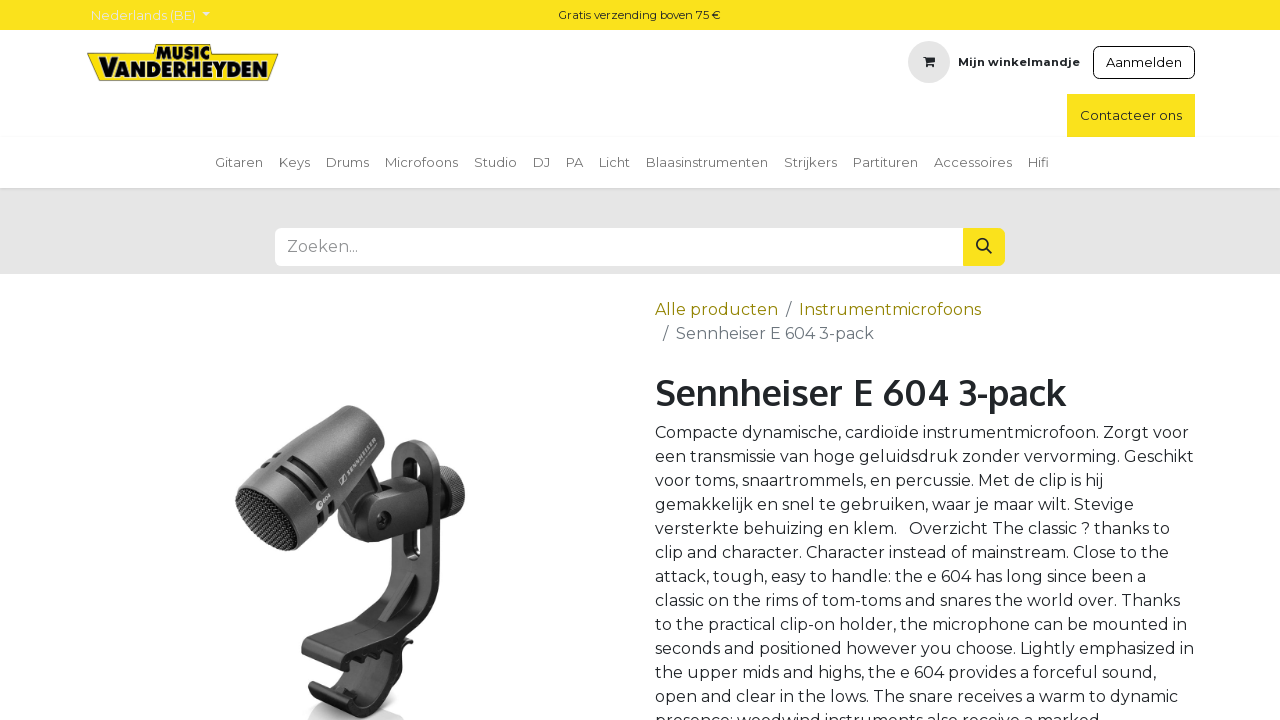

--- FILE ---
content_type: text/html; charset=utf-8
request_url: https://www.music-vanderheyden.be/shop/4044155099751-sennheiser-e-604-3-pack-29845
body_size: 16497
content:

        

    
        
<!DOCTYPE html>
<html lang="nl-BE" data-website-id="1" data-main-object="product.template(29845,)" data-add2cart-redirect="1">
    <head>
        <meta charset="utf-8"/>
        <meta http-equiv="X-UA-Compatible" content="IE=edge"/>
        <meta name="viewport" content="width=device-width, initial-scale=1"/>
        <meta name="generator" content="Odoo"/>
        <meta name="description" content="Ontdek de Sennheiser E 604 3-pack, ideaal voor live optredens en studio-opnames. Krijg heldere geluidskwaliteit met deze professionele microfoons."/>
        <meta name="keywords" content="Sennheiser E 604, 3-pack, professionele microfoons, geluidskwaliteit"/>
            
        <meta property="og:type" content="website"/>
        <meta property="og:title" content="Sennheiser E 604 3-pack - Professionele Microfoons"/>
        <meta property="og:site_name" content="Music Vanderheyden"/>
        <meta property="og:url" content="https://www.music-vanderheyden.be/shop/4044155099751-sennheiser-e-604-3-pack-29845"/>
        <meta property="og:image" content="https://www.music-vanderheyden.be/web/image/product.template/29845/image_1024?unique=752e6f8"/>
        <meta property="og:description" content="Ontdek de Sennheiser E 604 3-pack, ideaal voor live optredens en studio-opnames. Krijg heldere geluidskwaliteit met deze professionele microfoons."/>
            
        <meta name="twitter:card" content="summary_large_image"/>
        <meta name="twitter:title" content="Sennheiser E 604 3-pack - Professionele Microfoons"/>
        <meta name="twitter:image" content="https://www.music-vanderheyden.be/web/image/product.template/29845/image_1024?unique=752e6f8"/>
        <meta name="twitter:description" content="Ontdek de Sennheiser E 604 3-pack, ideaal voor live optredens en studio-opnames. Krijg heldere geluidskwaliteit met deze professionele microfoons."/>
        
        <link rel="alternate" hreflang="nl" href="https://www.music-vanderheyden.be/shop/4044155099751-sennheiser-e-604-3-pack-29845"/>
        <link rel="alternate" hreflang="en" href="https://www.music-vanderheyden.be/en_GB/shop/4044155099751-sennheiser-e-604-3-pack-29845"/>
        <link rel="alternate" hreflang="fr" href="https://www.music-vanderheyden.be/fr_BE/shop/4044155099751-sennheiser-e-604-3-pack-29845"/>
        <link rel="alternate" hreflang="x-default" href="https://www.music-vanderheyden.be/shop/4044155099751-sennheiser-e-604-3-pack-29845"/>
        <link rel="canonical" href="https://www.music-vanderheyden.be/shop/4044155099751-sennheiser-e-604-3-pack-29845"/>
        
        <link rel="preconnect" href="https://fonts.gstatic.com/" crossorigin=""/>
        <title>Sennheiser E 604 3-pack - Professionele Microfoons</title>
        <link type="image/x-icon" rel="shortcut icon" href="/web/image/website/1/favicon?unique=93b72a8"/>
        <link rel="preload" href="/web/static/src/libs/fontawesome/fonts/fontawesome-webfont.woff2?v=4.7.0" as="font" crossorigin=""/>
        <link type="text/css" rel="stylesheet" href="/web/assets/1/b54f0b0/web.assets_frontend.min.css"/>
        <script id="web.layout.odooscript" type="text/javascript">
            var odoo = {
                csrf_token: "a2c84f99c757bc29c80b10c568e18762a7e40099o1800391025",
                debug: "",
            };
        </script>
        <script type="text/javascript">
            odoo.__session_info__ = {"is_admin": false, "is_system": false, "is_public": true, "is_website_user": true, "user_id": false, "is_frontend": true, "profile_session": null, "profile_collectors": null, "profile_params": null, "show_effect": true, "currencies": {"125": {"symbol": "\u20ac", "position": "before", "digits": [69, 2]}, "143": {"symbol": "\u00a3", "position": "before", "digits": [69, 2]}, "1": {"symbol": "$", "position": "before", "digits": [69, 2]}}, "bundle_params": {"lang": "nl_BE", "website_id": 1}, "websocket_worker_version": "17.0-3", "translationURL": "/website/translations", "cache_hashes": {"translations": "cdab6002f44a3bd671a5fe099bcbe5a5afeaec77"}, "recaptcha_public_key": "6LcM2RgsAAAAAGKTp3MnbCI86RCS3zvvJqIjIMYi", "geoip_country_code": "US", "geoip_phone_code": 1, "lang_url_code": "nl_BE"};
            if (!/(^|;\s)tz=/.test(document.cookie)) {
                const userTZ = Intl.DateTimeFormat().resolvedOptions().timeZone;
                document.cookie = `tz=${userTZ}; path=/`;
            }
        </script>
        <script type="text/javascript" defer="defer" src="/web/assets/1/3a569ea/web.assets_frontend_minimal.min.js" onerror="__odooAssetError=1"></script>
        <script type="text/javascript" defer="defer" data-src="/web/assets/1/88e59e6/web.assets_frontend_lazy.min.js" onerror="__odooAssetError=1"></script>
        
                    <script>
                        
            
                if (!window.odoo) {
                    window.odoo = {};
                }
                odoo.__session_info__ = Object.assign(odoo.__session_info__ || {}, {
                    livechatData: {
                        isAvailable: false,
                        serverUrl: "https://www.music-vanderheyden.be",
                        options: {},
                    },
                });
            
                    </script>
            <style>
                /* Stock status info box (single product page) */
                .product-stock-info-box {
                    background: #f8f9fa;
                    border: 2px solid #dee2e6;
                    border-radius: 8px;
                    padding: 15px;
                    margin-bottom: 20px;
                    margin-top: 10px;
                }

                /* Stock quantity text */
                .stock-quantity-text {
                    font-style: italic;
                    color: #6c757d;
                    font-size: 13px;
                    margin-bottom: 8px;
                }

                /* Stock status badge */
                .stock-status-badge {
                    display: inline-block;
                    font-weight: bold;
                    font-size: 15px;
                    color: white;
                    text-align: center;
                    padding: 8px 16px;
                    border-radius: 5px;
                    margin-bottom: 8px;
                }

                .stock-status-badge.in-stock {
                    background-color: #28a745;
                }

                .stock-status-badge.available-soon {
                    background-color: #fd7e14;
                }

                .stock-status-badge.on-request {
                    background-color: #dc3545;
                }

                /* Delivery info */
                .stock-delivery-info {
                    display: flex;
                    align-items: center;
                    color: #495057;
                    font-size: 14px;
                    margin-top: 8px;
                }

                .stock-delivery-info i {
                    margin-right: 8px;
                    color: #007bff;
                }

                .stock-pickup-info {
                    display: flex;
                    align-items: center;
                    color: #495057;
                    font-size: 14px;
                    margin-top: 8px;
                }

                .stock-pickup-info i {
                    margin-right: 8px;
                    color: #28a745;
                }

                /* Product item cards (grid view) */
                .product-item-stock-info {
                    margin-top: 8px;
                    margin-bottom: 8px;
                }

                .product-item-stock-badge {
                    display: inline-block;
                    font-weight: bold;
                    font-size: 11px;
                    color: white;
                    padding: 3px 8px;
                    border-radius: 3px;
                }

                .product-item-stock-badge.in-stock {
                    background-color: #28a745;
                }

                .product-item-stock-badge.available-soon {
                    background-color: #fd7e14;
                }

                .product-item-stock-badge.on-request {
                    background-color: #dc3545;
                }

                .product-item-delivery-text {
                    font-size: 10px;
                    color: #6c757d;
                    font-style: italic;
                    display: block;
                    margin-top: 3px;
                }
            </style>
        <!-- Google Tag Manager -->
<script>(function(w,d,s,l,i){w[l]=w[l]||[];w[l].push({'gtm.start':
new Date().getTime(),event:'gtm.js'});var f=d.getElementsByTagName(s)[0],
j=d.createElement(s),dl=l!='dataLayer'?'&l='+l:'';j.async=true;j.src=
'https://www.googletagmanager.com/gtm.js?id='+i+dl;f.parentNode.insertBefore(j,f);
})(window,document,'script','dataLayer','GTM-MT9RWC3W');</script>
<!-- End Google Tag Manager -->
    </head>
    <body>



        <div id="wrapwrap" class="   ">
                <header id="top" data-anchor="true" data-name="Header" data-extra-items-toggle-aria-label="Extra items knop" class="   o_hoverable_dropdown o_header_standard" style=" ">
                    
    <nav data-name="Navbar" aria-label="Hoofd" class="navbar navbar-expand-lg navbar-light o_colored_level o_cc o_header_force_no_radius d-none d-lg-block p-0 shadow-sm ">
        

            <div id="o_main_nav" class="o_main_nav">
                <div class="o_header_hide_on_scroll">
                    <div aria-label="Boven" class="o_header_sales_two_top py-1">
                        <ul class="navbar-nav container d-grid h-100 px-3 o_grid_header_3_cols">
                            
                            
        <li data-name="Language Selector" class="o_header_language_selector ">
        
            <div class="js_language_selector d-flex align-items-center h-100 dropdown d-print-none">
                <button type="button" data-bs-toggle="dropdown" aria-haspopup="true" aria-expanded="true" class="btn border-0 dropdown-toggle btn-sm btn-outline-secondary border-0">
                    <span class="align-middle "> Nederlands (BE)</span>
                </button>
                <div role="menu" class="dropdown-menu ">
                        <a class="dropdown-item js_change_lang active" role="menuitem" href="/shop/4044155099751-sennheiser-e-604-3-pack-29845" data-url_code="nl_BE" title=" Nederlands (BE)">
                            <span class=""> Nederlands (BE)</span>
                        </a>
                        <a class="dropdown-item js_change_lang " role="menuitem" href="/en_GB/shop/4044155099751-sennheiser-e-604-3-pack-29845" data-url_code="en_GB" title="English (UK)">
                            <span class="">English (UK)</span>
                        </a>
                        <a class="dropdown-item js_change_lang " role="menuitem" href="/fr_BE/shop/4044155099751-sennheiser-e-604-3-pack-29845" data-url_code="fr_BE" title=" Français (BE)">
                            <span class=""> Français (BE)</span>
                        </a>
                </div>
            </div>
        
        </li>
                            
                            
        <li class="d-flex align-items-center">
                <div data-name="Text" class="s_text_block d-flex align-items-center mx-auto">
                    <small>Gratis verzending boven 75 €</small>
                </div>
        </li>
                            
                            
                            <li class="o_header_sales_two_social_links_placeholder"></li>
                        </ul>
                    </div>
                    <div aria-label="Midden" class="container d-flex justify-content-between align-items-center py-1">
                        
    <a data-name="Navbar Logo" href="/" class="navbar-brand logo me-4">
            
            <span role="img" aria-label="Logo of Music Vanderheyden" title="Music Vanderheyden"><img src="/web/image/website/1/logo/Music%20Vanderheyden?unique=93b72a8" class="img img-fluid" width="95" height="40" alt="Music Vanderheyden" loading="lazy"/></span>
        </a>
    
                        <ul class="navbar-nav align-items-center gap-1">
                            
        <li class="">
    <form method="get" class="o_searchbar_form o_wait_lazy_js s_searchbar_input " action="/website/search" data-snippet="s_searchbar_input">
            <div role="search" style="display: none !important;" class="input-group ">
        <input type="search" name="search" class="search-query form-control oe_search_box border-0 bg-light rounded-start-pill ps-3 text-bg-light" placeholder="Zoeken..." value="" data-search-type="all" data-limit="5" data-display-image="true" data-display-description="true" data-display-extra-link="true" data-display-detail="true" data-order-by="name asc"/>
        <button type="submit" aria-label="Zoeken" title="Zoeken" class="btn oe_search_button rounded-end-pill p-3 bg-o-color-3 lh-1">
            <i class="oi oi-search"></i>
        </button>
    </div>

            <input name="order" type="hidden" class="o_search_order_by" value="name asc"/>
            
    
        </form>
        </li>
                            
        
            <li class=" divider d-none"></li> 
            <li class="o_wsale_my_cart  ">
                <a href="/shop/cart" aria-label="eCommerce winkelmandje" class="btn d-flex align-items-center fw-bold text-reset o_navlink_background_hover">
                    <div class="position-relative me-2 rounded-circle border p-2 bg-o-color-3 o_border_contrast">
                        <i class="fa fa-shopping-cart fa-stack"></i>
                        <sup class="my_cart_quantity badge text-bg-primary position-absolute top-0 end-0 mt-n1 me-n1 rounded-pill d-none" data-order-id="">0</sup>
                    </div>
                    <span class="small">Mijn winkelmandje</span>
                </a>
            </li>
        
        
            <li class="o_wsale_my_wish d-none  o_wsale_my_wish_hide_empty">
                <a href="/shop/wishlist" class="btn d-flex align-items-center fw-bold text-reset o_navlink_background_hover">
                    <div class="position-relative me-2 rounded-circle border p-2 bg-o-color-3 o_border_contrast">
                        <i class="fa fa-1x fa-heart fa-stack"></i>
                        <sup class="my_wish_quantity o_animate_blink badge text-bg-primary position-absolute top-0 end-0 mt-n1 me-n1 rounded-pill">0</sup>
                    </div>
                    <span class="small">Verlanglijst</span>
                </a>
            </li>
        
            <li class=" o_no_autohide_item">
                <a href="/web/login" class="btn btn-outline-secondary">Aanmelden</a>
            </li>
                            
        
        
                        </ul>
                    </div>
                </div>
                <div aria-label="Onder" class="border-top o_border_contrast">
                    <div class="container d-flex justify-content-between">
                        
    <ul id="top_menu" role="menu" class="nav navbar-nav top_menu o_menu_loading me-4 py-1">
        

                            
    <li role="presentation" class="nav-item">
        <a role="menuitem" href="/" class="nav-link ">
            <span>Startpagina</span>
        </a>
    </li>
    <li role="presentation" class="nav-item">
        <a role="menuitem" href="/our-services" class="nav-link ">
            <span>Diensten</span>
        </a>
    </li>
    <li role="presentation" class="nav-item">
        <a role="menuitem" href="/blog/2" class="nav-link ">
            <span>Nieuws</span>
        </a>
    </li>
    <li role="presentation" class="nav-item">
        <a role="menuitem" href="/gitaarles" class="nav-link ">
            <span>Gitaarles</span>
        </a>
    </li>
    <li role="presentation" class="nav-item">
        <a role="menuitem" href="/herstellingen" class="nav-link ">
            <span>Herstellingen</span>
        </a>
    </li>
    <li role="presentation" class="nav-item">
        <a role="menuitem" href="/about-us" class="nav-link ">
            <span>Over ons</span>
        </a>
    </li>
    <li role="presentation" class="nav-item">
        <a role="menuitem" href="/contactus" class="nav-link ">
            <span>Contact</span>
        </a>
    </li>
    <li role="presentation" class="nav-item">
        <a role="menuitem" href="/verhuur" class="nav-link ">
            <span>Verhuur</span>
        </a>
    </li>
                        
    </ul>
                        
                        <ul class="navbar-nav">
        <li class="">
            <div class="oe_structure oe_structure_solo d-flex h-100">
                <section class="oe_unremovable oe_unmovable s_text_block o_colored_level" data-snippet="s_text_block" data-name="Text" style="background-image: none;">
                    <div class="container h-100 h-100">
                        <a href="/contactus" class="oe_unremovable btn btn-primary btn_cta d-flex align-items-center h-100 rounded-0 d-flex align-items-center h-100 rounded-0" data-bs-original-title="" title="">Contacteer ons</a>
                    </div>
                </section>
            </div>
        </li>
                        </ul>
                    </div>
                </div>
            </div>
        
    </nav>
    <nav data-name="Navbar" aria-label="Mobile" class="navbar  navbar-light o_colored_level o_cc o_header_mobile d-block d-lg-none shadow-sm o_header_force_no_radius">
        

        <div class="o_main_nav container flex-wrap justify-content-between">
            
    <a data-name="Navbar Logo" href="/" class="navbar-brand logo ">
            
            <span role="img" aria-label="Logo of Music Vanderheyden" title="Music Vanderheyden"><img src="/web/image/website/1/logo/Music%20Vanderheyden?unique=93b72a8" class="img img-fluid" width="95" height="40" alt="Music Vanderheyden" loading="lazy"/></span>
        </a>
    
            <ul class="o_header_mobile_buttons_wrap navbar-nav flex-row align-items-center gap-2 mb-0">
        
            <li class=" divider d-none"></li> 
            <li class="o_wsale_my_cart  ">
                <a href="/shop/cart" aria-label="eCommerce winkelmandje" class="o_navlink_background_hover btn position-relative rounded-circle border-0 p-1 text-reset">
                    <div class="">
                        <i class="fa fa-shopping-cart fa-stack"></i>
                        <sup class="my_cart_quantity badge text-bg-primary position-absolute top-0 end-0 mt-n1 me-n1 rounded-pill d-none" data-order-id="">0</sup>
                    </div>
                </a>
            </li>
        
        
            <li class="o_wsale_my_wish d-none  o_wsale_my_wish_hide_empty">
                <a href="/shop/wishlist" class="o_navlink_background_hover btn position-relative rounded-circle border-0 p-1 text-reset">
                    <div class="">
                        <i class="fa fa-1x fa-heart fa-stack"></i>
                        <sup class="my_wish_quantity o_animate_blink badge text-bg-primary position-absolute top-0 end-0 mt-n1 me-n1 rounded-pill">0</sup>
                    </div>
                </a>
            </li>
        
                <li>
                    <button class="nav-link btn me-auto p-2 o_not_editable" type="button" data-bs-toggle="offcanvas" data-bs-target="#top_menu_collapse_mobile" aria-controls="top_menu_collapse_mobile" aria-expanded="false" aria-label="Navigatie aan/uitzetten">
                        <span class="navbar-toggler-icon"></span>
                    </button>
                </li>
            </ul>
            <div id="top_menu_collapse_mobile" class="offcanvas offcanvas-end o_navbar_mobile">
                <div class="offcanvas-header justify-content-end o_not_editable">
                    <button type="button" class="nav-link btn-close" data-bs-dismiss="offcanvas" aria-label="Afsluiten"></button>
                </div>
                <div class="offcanvas-body d-flex flex-column justify-content-between h-100 w-100">
                    <ul class="navbar-nav">
                        
        <li class="">
    <form method="get" class="o_searchbar_form o_wait_lazy_js s_searchbar_input " action="/website/search" data-snippet="s_searchbar_input">
            <div role="search" style="display: none !important;" class="input-group mb-3">
        <input type="search" name="search" class="search-query form-control oe_search_box border-0 bg-light rounded-start-pill text-bg-light ps-3" placeholder="Zoeken..." value="" data-search-type="all" data-limit="0" data-display-image="true" data-display-description="true" data-display-extra-link="true" data-display-detail="true" data-order-by="name asc"/>
        <button type="submit" aria-label="Zoeken" title="Zoeken" class="btn oe_search_button rounded-end-pill bg-o-color-3 pe-3">
            <i class="oi oi-search"></i>
        </button>
    </div>

            <input name="order" type="hidden" class="o_search_order_by" value="name asc"/>
            
    
        </form>
        </li>
                        
    <ul role="menu" class="nav navbar-nav top_menu  ">
        

                            
    <li role="presentation" class="nav-item">
        <a role="menuitem" href="/" class="nav-link ">
            <span>Startpagina</span>
        </a>
    </li>
    <li role="presentation" class="nav-item">
        <a role="menuitem" href="/our-services" class="nav-link ">
            <span>Diensten</span>
        </a>
    </li>
    <li role="presentation" class="nav-item">
        <a role="menuitem" href="/blog/2" class="nav-link ">
            <span>Nieuws</span>
        </a>
    </li>
    <li role="presentation" class="nav-item">
        <a role="menuitem" href="/gitaarles" class="nav-link ">
            <span>Gitaarles</span>
        </a>
    </li>
    <li role="presentation" class="nav-item">
        <a role="menuitem" href="/herstellingen" class="nav-link ">
            <span>Herstellingen</span>
        </a>
    </li>
    <li role="presentation" class="nav-item">
        <a role="menuitem" href="/about-us" class="nav-link ">
            <span>Over ons</span>
        </a>
    </li>
    <li role="presentation" class="nav-item">
        <a role="menuitem" href="/contactus" class="nav-link ">
            <span>Contact</span>
        </a>
    </li>
    <li role="presentation" class="nav-item">
        <a role="menuitem" href="/verhuur" class="nav-link ">
            <span>Verhuur</span>
        </a>
    </li>
                        
    </ul>
                        
        <li class="">
                <div data-name="Text" class="s_text_block mt-2 border-top pt-2 o_border_contrast">
                    <small>Gratis verzending boven 75 €</small>
                </div>
        </li>
                        
                    </ul>
                    <ul class="navbar-nav gap-2 mt-3 w-100">
                        
            <li class=" o_no_autohide_item">
                <a href="/web/login" class="btn btn-outline-secondary w-100">Aanmelden</a>
            </li>
                        
        
        
                        
        <li data-name="Language Selector" class="o_header_language_selector ">
        
            <div class="js_language_selector dropup dropdown d-print-none">
                <button type="button" data-bs-toggle="dropdown" aria-haspopup="true" aria-expanded="true" class="btn border-0 dropdown-toggle btn-outline-secondary d-flex align-items-center w-100 px-2">
                    <span class="align-middle me-auto small"> Nederlands (BE)</span>
                </button>
                <div role="menu" class="dropdown-menu w-100">
                        <a class="dropdown-item js_change_lang active" role="menuitem" href="/shop/4044155099751-sennheiser-e-604-3-pack-29845" data-url_code="nl_BE" title=" Nederlands (BE)">
                            <span class="me-auto small"> Nederlands (BE)</span>
                        </a>
                        <a class="dropdown-item js_change_lang " role="menuitem" href="/en_GB/shop/4044155099751-sennheiser-e-604-3-pack-29845" data-url_code="en_GB" title="English (UK)">
                            <span class="me-auto small">English (UK)</span>
                        </a>
                        <a class="dropdown-item js_change_lang " role="menuitem" href="/fr_BE/shop/4044155099751-sennheiser-e-604-3-pack-29845" data-url_code="fr_BE" title=" Français (BE)">
                            <span class="me-auto small"> Français (BE)</span>
                        </a>
                </div>
            </div>
        
        </li>
                        
        <li class="">
            <div class="oe_structure oe_structure_solo ">
                <section class="oe_unremovable oe_unmovable s_text_block o_colored_level" data-snippet="s_text_block" data-name="Text" style="background-image: none;">
                    <div class="container h-100">
                        <a href="/contactus" class="oe_unremovable btn btn-primary btn_cta d-flex align-items-center h-100 rounded-0 w-100" data-bs-original-title="" title="">Contacteer ons</a>
                    </div>
                </section>
            </div>
        </li>
                    </ul>
                </div>
            </div>
        </div>
    
    </nav>
            <nav class="custom_nav navbar navbar-light justify-content-center">

        <ul class="nav navbar-nav me-3 d-none d-lg-block" role="menu">
            <li style="list-style: none;" class="nav-item dropdown position-static">
                <a data-bs-toggle="dropdown" class="nav-link o_mega_menu_toggle dropdown-toggle" aria-expanded="false" href="/shop/category/948" id="948">
                    <span class="">Gitaren</span>
                </a>
                    <ul role="menu" class="dropdown-menu category_container d-mg-none list-unstyled o_mega_menu" id="category_948" aria-labelledby="948">
                            <li role="presentation" class="li_cate_con">
                                <a class="dropdown-item" style="white-space: inherit;" data-name="Menu Item" href="/shop/category/1334">
                                    Accessoires
                                </a>
                            </li>
                            <li role="presentation" class="li_cate_con">
                                <a class="dropdown-item" style="white-space: inherit;" data-name="Menu Item" href="/shop/category/1335">
                                    Diverse snaarinstrumenten
                                </a>
                            </li>
                            <li role="presentation" class="li_cate_con">
                                <a class="dropdown-item" style="white-space: inherit;" data-name="Menu Item" href="/shop/category/1336">
                                    Gitaar Bas
                                </a>
                            </li>
                            <li role="presentation" class="li_cate_con">
                                <a class="dropdown-item" style="white-space: inherit;" data-name="Menu Item" href="/shop/category/1337">
                                    Elektrische Gitaren
                                </a>
                            </li>
                            <li role="presentation" class="li_cate_con">
                                <a class="dropdown-item" style="white-space: inherit;" data-name="Menu Item" href="/shop/category/1338">
                                    Gitaar Folk
                                </a>
                            </li>
                            <li role="presentation" class="li_cate_con">
                                <a class="dropdown-item" style="white-space: inherit;" data-name="Menu Item" href="/shop/category/1339">
                                    Gitaar Klassiek
                                </a>
                            </li>
                            <li role="presentation" class="li_cate_con">
                                <a class="dropdown-item" style="white-space: inherit;" data-name="Menu Item" href="/shop/category/1341">
                                    Gitaar effecten
                                </a>
                            </li>
                            <li role="presentation" class="li_cate_con">
                                <a class="dropdown-item" style="white-space: inherit;" data-name="Menu Item" href="/shop/category/1342">
                                    Gitaar koffers en tassen
                                </a>
                            </li>
                            <li role="presentation" class="li_cate_con">
                                <a class="dropdown-item" style="white-space: inherit;" data-name="Menu Item" href="/shop/category/1343">
                                    Instrument kabels
                                </a>
                            </li>
                            <li role="presentation" class="li_cate_con">
                                <a class="dropdown-item" style="white-space: inherit;" data-name="Menu Item" href="/shop/category/1344">
                                    Onderhoud
                                </a>
                            </li>
                            <li role="presentation" class="li_cate_con">
                                <a class="dropdown-item" style="white-space: inherit;" data-name="Menu Item" href="/shop/category/1345">
                                    Snaren
                                </a>
                            </li>
                            <li role="presentation" class="li_cate_con">
                                <a class="dropdown-item" style="white-space: inherit;" data-name="Menu Item" href="/shop/category/1346">
                                    Ukulele
                                </a>
                            </li>
                            <li role="presentation" class="li_cate_con">
                                <a class="dropdown-item" style="white-space: inherit;" data-name="Menu Item" href="/shop/category/1347">
                                    Versterkers
                                </a>
                            </li>
                    </ul>
            </li>
        </ul>

        <div class="dropdown d-block d-lg-none">
                    <div class="dropdown">
                        <button class="btn btn-secondary dropdown-toggle-mobile-phone" type="button" data-bs-toggle="dropdown" aria-expanded="false" id="948">
                            <span class="">Gitaren</span>
                        </button>
                        <ul class="dropdown-menu" id="category_948" aria-labelledby="948">
                                <li>
                                    <a class="dropdown-item" style="white-space: inherit;" data-name="Menu Item" href="/shop/category/1334">
                                        Accessoires
                                    </a>
                                </li>
                                <li>
                                    <a class="dropdown-item" style="white-space: inherit;" data-name="Menu Item" href="/shop/category/1335">
                                        Diverse snaarinstrumenten
                                    </a>
                                </li>
                                <li>
                                    <a class="dropdown-item" style="white-space: inherit;" data-name="Menu Item" href="/shop/category/1336">
                                        Gitaar Bas
                                    </a>
                                </li>
                                <li>
                                    <a class="dropdown-item" style="white-space: inherit;" data-name="Menu Item" href="/shop/category/1337">
                                        Elektrische Gitaren
                                    </a>
                                </li>
                                <li>
                                    <a class="dropdown-item" style="white-space: inherit;" data-name="Menu Item" href="/shop/category/1338">
                                        Gitaar Folk
                                    </a>
                                </li>
                                <li>
                                    <a class="dropdown-item" style="white-space: inherit;" data-name="Menu Item" href="/shop/category/1339">
                                        Gitaar Klassiek
                                    </a>
                                </li>
                                <li>
                                    <a class="dropdown-item" style="white-space: inherit;" data-name="Menu Item" href="/shop/category/1341">
                                        Gitaar effecten
                                    </a>
                                </li>
                                <li>
                                    <a class="dropdown-item" style="white-space: inherit;" data-name="Menu Item" href="/shop/category/1342">
                                        Gitaar koffers en tassen
                                    </a>
                                </li>
                                <li>
                                    <a class="dropdown-item" style="white-space: inherit;" data-name="Menu Item" href="/shop/category/1343">
                                        Instrument kabels
                                    </a>
                                </li>
                                <li>
                                    <a class="dropdown-item" style="white-space: inherit;" data-name="Menu Item" href="/shop/category/1344">
                                        Onderhoud
                                    </a>
                                </li>
                                <li>
                                    <a class="dropdown-item" style="white-space: inherit;" data-name="Menu Item" href="/shop/category/1345">
                                        Snaren
                                    </a>
                                </li>
                                <li>
                                    <a class="dropdown-item" style="white-space: inherit;" data-name="Menu Item" href="/shop/category/1346">
                                        Ukulele
                                    </a>
                                </li>
                                <li>
                                    <a class="dropdown-item" style="white-space: inherit;" data-name="Menu Item" href="/shop/category/1347">
                                        Versterkers
                                    </a>
                                </li>
                        </ul>
                    </div>
        </div>

        <ul class="nav navbar-nav me-3 d-none d-lg-block" role="menu">
            <li style="list-style: none;" class="nav-item dropdown position-static">
                <a data-bs-toggle="dropdown" class="nav-link o_mega_menu_toggle dropdown-toggle" aria-expanded="false" href="/shop/category/949" id="949">
                    <span class="">Keys</span>
                </a>
                    <ul role="menu" class="dropdown-menu category_container d-mg-none list-unstyled o_mega_menu" id="category_949" aria-labelledby="949">
                            <li role="presentation" class="li_cate_con">
                                <a class="dropdown-item" style="white-space: inherit;" data-name="Menu Item" href="/shop/category/1348">
                                    2dhands buffet en vleugel piano&#39;s
                                </a>
                            </li>
                            <li role="presentation" class="li_cate_con">
                                <a class="dropdown-item" style="white-space: inherit;" data-name="Menu Item" href="/shop/category/1349">
                                    Accordeon
                                </a>
                            </li>
                            <li role="presentation" class="li_cate_con">
                                <a class="dropdown-item" style="white-space: inherit;" data-name="Menu Item" href="/shop/category/1352">
                                    Keyboard
                                </a>
                            </li>
                            <li role="presentation" class="li_cate_con">
                                <a class="dropdown-item" style="white-space: inherit;" data-name="Menu Item" href="/shop/category/1353">
                                    MIDI controller
                                </a>
                            </li>
                            <li role="presentation" class="li_cate_con">
                                <a class="dropdown-item" style="white-space: inherit;" data-name="Menu Item" href="/shop/category/1354">
                                    Piano Buffet
                                </a>
                            </li>
                            <li role="presentation" class="li_cate_con">
                                <a class="dropdown-item" style="white-space: inherit;" data-name="Menu Item" href="/shop/category/1355">
                                    Piano Elektrisch
                                </a>
                            </li>
                            <li role="presentation" class="li_cate_con">
                                <a class="dropdown-item" style="white-space: inherit;" data-name="Menu Item" href="/shop/category/1356">
                                    Piano Stage
                                </a>
                            </li>
                            <li role="presentation" class="li_cate_con">
                                <a class="dropdown-item" style="white-space: inherit;" data-name="Menu Item" href="/shop/category/1357">
                                    Piano Vleugel
                                </a>
                            </li>
                            <li role="presentation" class="li_cate_con">
                                <a class="dropdown-item" style="white-space: inherit;" data-name="Menu Item" href="/shop/category/1358">
                                    Synthesizer
                                </a>
                            </li>
                            <li role="presentation" class="li_cate_con">
                                <a class="dropdown-item" style="white-space: inherit;" data-name="Menu Item" href="/shop/category/1359">
                                    piano Accessoires
                                </a>
                            </li>
                            <li role="presentation" class="li_cate_con">
                                <a class="dropdown-item" style="white-space: inherit;" data-name="Menu Item" href="/shop/category/1360">
                                    piano/Keyboard Versterkers
                                </a>
                            </li>
                            <li role="presentation" class="li_cate_con">
                                <a class="dropdown-item" style="white-space: inherit;" data-name="Menu Item" href="/shop/category/1361">
                                    piano/Keyboard bankjes
                                </a>
                            </li>
                            <li role="presentation" class="li_cate_con">
                                <a class="dropdown-item" style="white-space: inherit;" data-name="Menu Item" href="/shop/category/1362">
                                    piano/Keyboard statieven
                                </a>
                            </li>
                    </ul>
            </li>
        </ul>

        <div class="dropdown d-block d-lg-none">
                    <div class="dropdown">
                        <button class="btn btn-secondary dropdown-toggle-mobile-phone" type="button" data-bs-toggle="dropdown" aria-expanded="false" id="949">
                            <span class="">Keys</span>
                        </button>
                        <ul class="dropdown-menu" id="category_949" aria-labelledby="949">
                                <li>
                                    <a class="dropdown-item" style="white-space: inherit;" data-name="Menu Item" href="/shop/category/1348">
                                        2dhands buffet en vleugel piano&#39;s
                                    </a>
                                </li>
                                <li>
                                    <a class="dropdown-item" style="white-space: inherit;" data-name="Menu Item" href="/shop/category/1349">
                                        Accordeon
                                    </a>
                                </li>
                                <li>
                                    <a class="dropdown-item" style="white-space: inherit;" data-name="Menu Item" href="/shop/category/1352">
                                        Keyboard
                                    </a>
                                </li>
                                <li>
                                    <a class="dropdown-item" style="white-space: inherit;" data-name="Menu Item" href="/shop/category/1353">
                                        MIDI controller
                                    </a>
                                </li>
                                <li>
                                    <a class="dropdown-item" style="white-space: inherit;" data-name="Menu Item" href="/shop/category/1354">
                                        Piano Buffet
                                    </a>
                                </li>
                                <li>
                                    <a class="dropdown-item" style="white-space: inherit;" data-name="Menu Item" href="/shop/category/1355">
                                        Piano Elektrisch
                                    </a>
                                </li>
                                <li>
                                    <a class="dropdown-item" style="white-space: inherit;" data-name="Menu Item" href="/shop/category/1356">
                                        Piano Stage
                                    </a>
                                </li>
                                <li>
                                    <a class="dropdown-item" style="white-space: inherit;" data-name="Menu Item" href="/shop/category/1357">
                                        Piano Vleugel
                                    </a>
                                </li>
                                <li>
                                    <a class="dropdown-item" style="white-space: inherit;" data-name="Menu Item" href="/shop/category/1358">
                                        Synthesizer
                                    </a>
                                </li>
                                <li>
                                    <a class="dropdown-item" style="white-space: inherit;" data-name="Menu Item" href="/shop/category/1359">
                                        piano Accessoires
                                    </a>
                                </li>
                                <li>
                                    <a class="dropdown-item" style="white-space: inherit;" data-name="Menu Item" href="/shop/category/1360">
                                        piano/Keyboard Versterkers
                                    </a>
                                </li>
                                <li>
                                    <a class="dropdown-item" style="white-space: inherit;" data-name="Menu Item" href="/shop/category/1361">
                                        piano/Keyboard bankjes
                                    </a>
                                </li>
                                <li>
                                    <a class="dropdown-item" style="white-space: inherit;" data-name="Menu Item" href="/shop/category/1362">
                                        piano/Keyboard statieven
                                    </a>
                                </li>
                        </ul>
                    </div>
        </div>

        <ul class="nav navbar-nav me-3 d-none d-lg-block" role="menu">
            <li style="list-style: none;" class="nav-item dropdown position-static">
                <a data-bs-toggle="dropdown" class="nav-link o_mega_menu_toggle dropdown-toggle" aria-expanded="false" href="/shop/category/946" id="946">
                    <span class="">Drums</span>
                </a>
                    <ul role="menu" class="dropdown-menu category_container d-mg-none list-unstyled o_mega_menu" id="category_946" aria-labelledby="946">
                            <li role="presentation" class="li_cate_con">
                                <a class="dropdown-item" style="white-space: inherit;" data-name="Menu Item" href="/shop/category/1323">
                                    Cimbalen
                                </a>
                            </li>
                            <li role="presentation" class="li_cate_con">
                                <a class="dropdown-item" style="white-space: inherit;" data-name="Menu Item" href="/shop/category/1324">
                                    Drum Accessoires
                                </a>
                            </li>
                            <li role="presentation" class="li_cate_con">
                                <a class="dropdown-item" style="white-space: inherit;" data-name="Menu Item" href="/shop/category/1325">
                                    Drum Akoestisch
                                </a>
                            </li>
                            <li role="presentation" class="li_cate_con">
                                <a class="dropdown-item" style="white-space: inherit;" data-name="Menu Item" href="/shop/category/1326">
                                    Drum Elektronisch
                                </a>
                            </li>
                            <li role="presentation" class="li_cate_con">
                                <a class="dropdown-item" style="white-space: inherit;" data-name="Menu Item" href="/shop/category/1327">
                                    Drum koffers en tassen
                                </a>
                            </li>
                            <li role="presentation" class="li_cate_con">
                                <a class="dropdown-item" style="white-space: inherit;" data-name="Menu Item" href="/shop/category/1328">
                                    Drumstokken en kloppers
                                </a>
                            </li>
                            <li role="presentation" class="li_cate_con">
                                <a class="dropdown-item" style="white-space: inherit;" data-name="Menu Item" href="/shop/category/1329">
                                    Drumvellen
                                </a>
                            </li>
                            <li role="presentation" class="li_cate_con">
                                <a class="dropdown-item" style="white-space: inherit;" data-name="Menu Item" href="/shop/category/1330">
                                    Hardware
                                </a>
                            </li>
                            <li role="presentation" class="li_cate_con">
                                <a class="dropdown-item" style="white-space: inherit;" data-name="Menu Item" href="/shop/category/1331">
                                    Mars
                                </a>
                            </li>
                            <li role="presentation" class="li_cate_con">
                                <a class="dropdown-item" style="white-space: inherit;" data-name="Menu Item" href="/shop/category/1332">
                                    Percussie
                                </a>
                            </li>
                            <li role="presentation" class="li_cate_con">
                                <a class="dropdown-item" style="white-space: inherit;" data-name="Menu Item" href="/shop/category/1333">
                                    Tongue drums
                                </a>
                            </li>
                    </ul>
            </li>
        </ul>

        <div class="dropdown d-block d-lg-none">
                    <div class="dropdown">
                        <button class="btn btn-secondary dropdown-toggle-mobile-phone" type="button" data-bs-toggle="dropdown" aria-expanded="false" id="946">
                            <span class="">Drums</span>
                        </button>
                        <ul class="dropdown-menu" id="category_946" aria-labelledby="946">
                                <li>
                                    <a class="dropdown-item" style="white-space: inherit;" data-name="Menu Item" href="/shop/category/1323">
                                        Cimbalen
                                    </a>
                                </li>
                                <li>
                                    <a class="dropdown-item" style="white-space: inherit;" data-name="Menu Item" href="/shop/category/1324">
                                        Drum Accessoires
                                    </a>
                                </li>
                                <li>
                                    <a class="dropdown-item" style="white-space: inherit;" data-name="Menu Item" href="/shop/category/1325">
                                        Drum Akoestisch
                                    </a>
                                </li>
                                <li>
                                    <a class="dropdown-item" style="white-space: inherit;" data-name="Menu Item" href="/shop/category/1326">
                                        Drum Elektronisch
                                    </a>
                                </li>
                                <li>
                                    <a class="dropdown-item" style="white-space: inherit;" data-name="Menu Item" href="/shop/category/1327">
                                        Drum koffers en tassen
                                    </a>
                                </li>
                                <li>
                                    <a class="dropdown-item" style="white-space: inherit;" data-name="Menu Item" href="/shop/category/1328">
                                        Drumstokken en kloppers
                                    </a>
                                </li>
                                <li>
                                    <a class="dropdown-item" style="white-space: inherit;" data-name="Menu Item" href="/shop/category/1329">
                                        Drumvellen
                                    </a>
                                </li>
                                <li>
                                    <a class="dropdown-item" style="white-space: inherit;" data-name="Menu Item" href="/shop/category/1330">
                                        Hardware
                                    </a>
                                </li>
                                <li>
                                    <a class="dropdown-item" style="white-space: inherit;" data-name="Menu Item" href="/shop/category/1331">
                                        Mars
                                    </a>
                                </li>
                                <li>
                                    <a class="dropdown-item" style="white-space: inherit;" data-name="Menu Item" href="/shop/category/1332">
                                        Percussie
                                    </a>
                                </li>
                                <li>
                                    <a class="dropdown-item" style="white-space: inherit;" data-name="Menu Item" href="/shop/category/1333">
                                        Tongue drums
                                    </a>
                                </li>
                        </ul>
                    </div>
        </div>

        <ul class="nav navbar-nav me-3 d-none d-lg-block" role="menu">
            <li style="list-style: none;" class="nav-item dropdown position-static">
                <a data-bs-toggle="dropdown" class="nav-link o_mega_menu_toggle dropdown-toggle" aria-expanded="false" href="/shop/category/3530" id="3530">
                    <span class="">Microfoons</span>
                </a>
                    <ul role="menu" class="dropdown-menu category_container d-mg-none list-unstyled o_mega_menu" id="category_3530" aria-labelledby="3530">
                            <li role="presentation" class="li_cate_con">
                                <a class="dropdown-item" style="white-space: inherit;" data-name="Menu Item" href="/shop/category/3548">
                                    Zangmicrofoons
                                </a>
                            </li>
                            <li role="presentation" class="li_cate_con">
                                <a class="dropdown-item" style="white-space: inherit;" data-name="Menu Item" href="/shop/category/3538">
                                    Instrumentmicrofoons
                                </a>
                            </li>
                            <li role="presentation" class="li_cate_con">
                                <a class="dropdown-item" style="white-space: inherit;" data-name="Menu Item" href="/shop/category/3531">
                                    Grootmembraan Microfoons
                                </a>
                            </li>
                            <li role="presentation" class="li_cate_con">
                                <a class="dropdown-item" style="white-space: inherit;" data-name="Menu Item" href="/shop/category/3539">
                                    Kleinmembraan microfoons
                                </a>
                            </li>
                            <li role="presentation" class="li_cate_con">
                                <a class="dropdown-item" style="white-space: inherit;" data-name="Menu Item" href="/shop/category/3544">
                                    Ribbon microfoons
                                </a>
                            </li>
                            <li role="presentation" class="li_cate_con">
                                <a class="dropdown-item" style="white-space: inherit;" data-name="Menu Item" href="/shop/category/3535">
                                    Draadloze microfoons
                                </a>
                            </li>
                            <li role="presentation" class="li_cate_con">
                                <a class="dropdown-item" style="white-space: inherit;" data-name="Menu Item" href="/shop/category/3537">
                                    Headset microfoons
                                </a>
                            </li>
                            <li role="presentation" class="li_cate_con">
                                <a class="dropdown-item" style="white-space: inherit;" data-name="Menu Item" href="/shop/category/3540">
                                    Lavalier microfoons
                                </a>
                            </li>
                            <li role="presentation" class="li_cate_con">
                                <a class="dropdown-item" style="white-space: inherit;" data-name="Menu Item" href="/shop/category/3545">
                                    Stereo microfoons
                                </a>
                            </li>
                            <li role="presentation" class="li_cate_con">
                                <a class="dropdown-item" style="white-space: inherit;" data-name="Menu Item" href="/shop/category/3534">
                                    Broadcast &amp; Podcast microfoons
                                </a>
                            </li>
                            <li role="presentation" class="li_cate_con">
                                <a class="dropdown-item" style="white-space: inherit;" data-name="Menu Item" href="/shop/category/3547">
                                    Video &amp; Camera microfoons
                                </a>
                            </li>
                            <li role="presentation" class="li_cate_con">
                                <a class="dropdown-item" style="white-space: inherit;" data-name="Menu Item" href="/shop/category/3543">
                                    Reporter microfoons
                                </a>
                            </li>
                            <li role="presentation" class="li_cate_con">
                                <a class="dropdown-item" style="white-space: inherit;" data-name="Menu Item" href="/shop/category/3546">
                                    USB-microfoons
                                </a>
                            </li>
                            <li role="presentation" class="li_cate_con">
                                <a class="dropdown-item" style="white-space: inherit;" data-name="Menu Item" href="/shop/category/3536">
                                    Grensvlak microfoons
                                </a>
                            </li>
                            <li role="presentation" class="li_cate_con">
                                <a class="dropdown-item" style="white-space: inherit;" data-name="Menu Item" href="/shop/category/3542">
                                    Microfoons voor installatie
                                </a>
                            </li>
                            <li role="presentation" class="li_cate_con">
                                <a class="dropdown-item" style="white-space: inherit;" data-name="Menu Item" href="/shop/category/3549">
                                    Microfoon sets
                                </a>
                            </li>
                            <li role="presentation" class="li_cate_con">
                                <a class="dropdown-item" style="white-space: inherit;" data-name="Menu Item" href="/shop/category/3541">
                                    Meetmicrofoons
                                </a>
                            </li>
                            <li role="presentation" class="li_cate_con">
                                <a class="dropdown-item" style="white-space: inherit;" data-name="Menu Item" href="/shop/category/3533">
                                    Andere microfoons
                                </a>
                            </li>
                            <li role="presentation" class="li_cate_con">
                                <a class="dropdown-item" style="white-space: inherit;" data-name="Menu Item" href="/shop/category/3532">
                                    Accessoires voor microfoons
                                </a>
                            </li>
                            <li role="presentation" class="li_cate_con">
                                <a class="dropdown-item" style="white-space: inherit;" data-name="Menu Item" href="/shop/category/3550">
                                    Draadloze In-Ear Systemen
                                </a>
                            </li>
                    </ul>
            </li>
        </ul>

        <div class="dropdown d-block d-lg-none">
                    <div class="dropdown">
                        <button class="btn btn-secondary dropdown-toggle-mobile-phone" type="button" data-bs-toggle="dropdown" aria-expanded="false" id="3530">
                            <span class="">Microfoons</span>
                        </button>
                        <ul class="dropdown-menu" id="category_3530" aria-labelledby="3530">
                                <li>
                                    <a class="dropdown-item" style="white-space: inherit;" data-name="Menu Item" href="/shop/category/3548">
                                        Zangmicrofoons
                                    </a>
                                </li>
                                <li>
                                    <a class="dropdown-item" style="white-space: inherit;" data-name="Menu Item" href="/shop/category/3538">
                                        Instrumentmicrofoons
                                    </a>
                                </li>
                                <li>
                                    <a class="dropdown-item" style="white-space: inherit;" data-name="Menu Item" href="/shop/category/3531">
                                        Grootmembraan Microfoons
                                    </a>
                                </li>
                                <li>
                                    <a class="dropdown-item" style="white-space: inherit;" data-name="Menu Item" href="/shop/category/3539">
                                        Kleinmembraan microfoons
                                    </a>
                                </li>
                                <li>
                                    <a class="dropdown-item" style="white-space: inherit;" data-name="Menu Item" href="/shop/category/3544">
                                        Ribbon microfoons
                                    </a>
                                </li>
                                <li>
                                    <a class="dropdown-item" style="white-space: inherit;" data-name="Menu Item" href="/shop/category/3535">
                                        Draadloze microfoons
                                    </a>
                                </li>
                                <li>
                                    <a class="dropdown-item" style="white-space: inherit;" data-name="Menu Item" href="/shop/category/3537">
                                        Headset microfoons
                                    </a>
                                </li>
                                <li>
                                    <a class="dropdown-item" style="white-space: inherit;" data-name="Menu Item" href="/shop/category/3540">
                                        Lavalier microfoons
                                    </a>
                                </li>
                                <li>
                                    <a class="dropdown-item" style="white-space: inherit;" data-name="Menu Item" href="/shop/category/3545">
                                        Stereo microfoons
                                    </a>
                                </li>
                                <li>
                                    <a class="dropdown-item" style="white-space: inherit;" data-name="Menu Item" href="/shop/category/3534">
                                        Broadcast &amp; Podcast microfoons
                                    </a>
                                </li>
                                <li>
                                    <a class="dropdown-item" style="white-space: inherit;" data-name="Menu Item" href="/shop/category/3547">
                                        Video &amp; Camera microfoons
                                    </a>
                                </li>
                                <li>
                                    <a class="dropdown-item" style="white-space: inherit;" data-name="Menu Item" href="/shop/category/3543">
                                        Reporter microfoons
                                    </a>
                                </li>
                                <li>
                                    <a class="dropdown-item" style="white-space: inherit;" data-name="Menu Item" href="/shop/category/3546">
                                        USB-microfoons
                                    </a>
                                </li>
                                <li>
                                    <a class="dropdown-item" style="white-space: inherit;" data-name="Menu Item" href="/shop/category/3536">
                                        Grensvlak microfoons
                                    </a>
                                </li>
                                <li>
                                    <a class="dropdown-item" style="white-space: inherit;" data-name="Menu Item" href="/shop/category/3542">
                                        Microfoons voor installatie
                                    </a>
                                </li>
                                <li>
                                    <a class="dropdown-item" style="white-space: inherit;" data-name="Menu Item" href="/shop/category/3549">
                                        Microfoon sets
                                    </a>
                                </li>
                                <li>
                                    <a class="dropdown-item" style="white-space: inherit;" data-name="Menu Item" href="/shop/category/3541">
                                        Meetmicrofoons
                                    </a>
                                </li>
                                <li>
                                    <a class="dropdown-item" style="white-space: inherit;" data-name="Menu Item" href="/shop/category/3533">
                                        Andere microfoons
                                    </a>
                                </li>
                                <li>
                                    <a class="dropdown-item" style="white-space: inherit;" data-name="Menu Item" href="/shop/category/3532">
                                        Accessoires voor microfoons
                                    </a>
                                </li>
                                <li>
                                    <a class="dropdown-item" style="white-space: inherit;" data-name="Menu Item" href="/shop/category/3550">
                                        Draadloze In-Ear Systemen
                                    </a>
                                </li>
                        </ul>
                    </div>
        </div>

        <ul class="nav navbar-nav me-3 d-none d-lg-block" role="menu">
            <li style="list-style: none;" class="nav-item dropdown position-static">
                <a data-bs-toggle="dropdown" class="nav-link o_mega_menu_toggle dropdown-toggle" aria-expanded="false" href="/shop/category/956" id="956">
                    <span class="">Studio</span>
                </a>
                    <ul role="menu" class="dropdown-menu category_container d-mg-none list-unstyled o_mega_menu" id="category_956" aria-labelledby="956">
                            <li role="presentation" class="li_cate_con">
                                <a class="dropdown-item" style="white-space: inherit;" data-name="Menu Item" href="/shop/category/1420">
                                    Audio Interface
                                </a>
                            </li>
                            <li role="presentation" class="li_cate_con">
                                <a class="dropdown-item" style="white-space: inherit;" data-name="Menu Item" href="/shop/category/1421">
                                    Audio recorder
                                </a>
                            </li>
                            <li role="presentation" class="li_cate_con">
                                <a class="dropdown-item" style="white-space: inherit;" data-name="Menu Item" href="/shop/category/1425">
                                    MIDI Interface
                                </a>
                            </li>
                            <li role="presentation" class="li_cate_con">
                                <a class="dropdown-item" style="white-space: inherit;" data-name="Menu Item" href="/shop/category/1426">
                                    MIDI controller
                                </a>
                            </li>
                            <li role="presentation" class="li_cate_con">
                                <a class="dropdown-item" style="white-space: inherit;" data-name="Menu Item" href="/shop/category/1428">
                                    Power DISTRIBUTIE
                                </a>
                            </li>
                            <li role="presentation" class="li_cate_con">
                                <a class="dropdown-item" style="white-space: inherit;" data-name="Menu Item" href="/shop/category/1429">
                                    Pre-Amps
                                </a>
                            </li>
                            <li role="presentation" class="li_cate_con">
                                <a class="dropdown-item" style="white-space: inherit;" data-name="Menu Item" href="/shop/category/1430">
                                    Studio Accessoires
                                </a>
                            </li>
                            <li role="presentation" class="li_cate_con">
                                <a class="dropdown-item" style="white-space: inherit;" data-name="Menu Item" href="/shop/category/1433">
                                    Studio monitors
                                </a>
                            </li>
                    </ul>
            </li>
        </ul>

        <div class="dropdown d-block d-lg-none">
                    <div class="dropdown">
                        <button class="btn btn-secondary dropdown-toggle-mobile-phone" type="button" data-bs-toggle="dropdown" aria-expanded="false" id="956">
                            <span class="">Studio</span>
                        </button>
                        <ul class="dropdown-menu" id="category_956" aria-labelledby="956">
                                <li>
                                    <a class="dropdown-item" style="white-space: inherit;" data-name="Menu Item" href="/shop/category/1420">
                                        Audio Interface
                                    </a>
                                </li>
                                <li>
                                    <a class="dropdown-item" style="white-space: inherit;" data-name="Menu Item" href="/shop/category/1421">
                                        Audio recorder
                                    </a>
                                </li>
                                <li>
                                    <a class="dropdown-item" style="white-space: inherit;" data-name="Menu Item" href="/shop/category/1425">
                                        MIDI Interface
                                    </a>
                                </li>
                                <li>
                                    <a class="dropdown-item" style="white-space: inherit;" data-name="Menu Item" href="/shop/category/1426">
                                        MIDI controller
                                    </a>
                                </li>
                                <li>
                                    <a class="dropdown-item" style="white-space: inherit;" data-name="Menu Item" href="/shop/category/1428">
                                        Power DISTRIBUTIE
                                    </a>
                                </li>
                                <li>
                                    <a class="dropdown-item" style="white-space: inherit;" data-name="Menu Item" href="/shop/category/1429">
                                        Pre-Amps
                                    </a>
                                </li>
                                <li>
                                    <a class="dropdown-item" style="white-space: inherit;" data-name="Menu Item" href="/shop/category/1430">
                                        Studio Accessoires
                                    </a>
                                </li>
                                <li>
                                    <a class="dropdown-item" style="white-space: inherit;" data-name="Menu Item" href="/shop/category/1433">
                                        Studio monitors
                                    </a>
                                </li>
                        </ul>
                    </div>
        </div>

        <ul class="nav navbar-nav me-3 d-none d-lg-block" role="menu">
            <li style="list-style: none;" class="nav-item dropdown position-static">
                <a data-bs-toggle="dropdown" class="nav-link o_mega_menu_toggle dropdown-toggle" aria-expanded="false" href="/shop/category/944" id="944">
                    <span class="">DJ</span>
                </a>
                    <ul role="menu" class="dropdown-menu category_container d-mg-none list-unstyled o_mega_menu" id="category_944" aria-labelledby="944">
                            <li role="presentation" class="li_cate_con">
                                <a class="dropdown-item" style="white-space: inherit;" data-name="Menu Item" href="/shop/category/1311">
                                    All-In-one controller
                                </a>
                            </li>
                            <li role="presentation" class="li_cate_con">
                                <a class="dropdown-item" style="white-space: inherit;" data-name="Menu Item" href="/shop/category/1312">
                                    DJ-Mixer
                                </a>
                            </li>
                            <li role="presentation" class="li_cate_con">
                                <a class="dropdown-item" style="white-space: inherit;" data-name="Menu Item" href="/shop/category/1313">
                                    DJ-accessoires
                                </a>
                            </li>
                            <li role="presentation" class="li_cate_con">
                                <a class="dropdown-item" style="white-space: inherit;" data-name="Menu Item" href="/shop/category/1314">
                                    DJ-controller
                                </a>
                            </li>
                            <li role="presentation" class="li_cate_con">
                                <a class="dropdown-item" style="white-space: inherit;" data-name="Menu Item" href="/shop/category/1319">
                                    Platenspelers
                                </a>
                            </li>
                            <li role="presentation" class="li_cate_con">
                                <a class="dropdown-item" style="white-space: inherit;" data-name="Menu Item" href="/shop/category/1320">
                                    Power DISTRIBUTIE
                                </a>
                            </li>
                            <li role="presentation" class="li_cate_con">
                                <a class="dropdown-item" style="white-space: inherit;" data-name="Menu Item" href="/shop/category/1322">
                                    Tabletop media players
                                </a>
                            </li>
                    </ul>
            </li>
        </ul>

        <div class="dropdown d-block d-lg-none">
                    <div class="dropdown">
                        <button class="btn btn-secondary dropdown-toggle-mobile-phone" type="button" data-bs-toggle="dropdown" aria-expanded="false" id="944">
                            <span class="">DJ</span>
                        </button>
                        <ul class="dropdown-menu" id="category_944" aria-labelledby="944">
                                <li>
                                    <a class="dropdown-item" style="white-space: inherit;" data-name="Menu Item" href="/shop/category/1311">
                                        All-In-one controller
                                    </a>
                                </li>
                                <li>
                                    <a class="dropdown-item" style="white-space: inherit;" data-name="Menu Item" href="/shop/category/1312">
                                        DJ-Mixer
                                    </a>
                                </li>
                                <li>
                                    <a class="dropdown-item" style="white-space: inherit;" data-name="Menu Item" href="/shop/category/1313">
                                        DJ-accessoires
                                    </a>
                                </li>
                                <li>
                                    <a class="dropdown-item" style="white-space: inherit;" data-name="Menu Item" href="/shop/category/1314">
                                        DJ-controller
                                    </a>
                                </li>
                                <li>
                                    <a class="dropdown-item" style="white-space: inherit;" data-name="Menu Item" href="/shop/category/1319">
                                        Platenspelers
                                    </a>
                                </li>
                                <li>
                                    <a class="dropdown-item" style="white-space: inherit;" data-name="Menu Item" href="/shop/category/1320">
                                        Power DISTRIBUTIE
                                    </a>
                                </li>
                                <li>
                                    <a class="dropdown-item" style="white-space: inherit;" data-name="Menu Item" href="/shop/category/1322">
                                        Tabletop media players
                                    </a>
                                </li>
                        </ul>
                    </div>
        </div>

        <ul class="nav navbar-nav me-3 d-none d-lg-block" role="menu">
            <li style="list-style: none;" class="nav-item dropdown position-static">
                <a data-bs-toggle="dropdown" class="nav-link o_mega_menu_toggle dropdown-toggle" aria-expanded="false" href="/shop/category/952" id="952">
                    <span class="">PA</span>
                </a>
                    <ul role="menu" class="dropdown-menu category_container d-mg-none list-unstyled o_mega_menu" id="category_952" aria-labelledby="952">
                            <li role="presentation" class="li_cate_con">
                                <a class="dropdown-item" style="white-space: inherit;" data-name="Menu Item" href="/shop/category/1384">
                                    Audio Accessoires
                                </a>
                            </li>
                            <li role="presentation" class="li_cate_con">
                                <a class="dropdown-item" style="white-space: inherit;" data-name="Menu Item" href="/shop/category/1385">
                                    Bluetooth zender/ontvanger
                                </a>
                            </li>
                            <li role="presentation" class="li_cate_con">
                                <a class="dropdown-item" style="white-space: inherit;" data-name="Menu Item" href="/shop/category/1386">
                                    Crossovers
                                </a>
                            </li>
                            <li role="presentation" class="li_cate_con">
                                <a class="dropdown-item" style="white-space: inherit;" data-name="Menu Item" href="/shop/category/1387">
                                    DI Boxen
                                </a>
                            </li>
                            <li role="presentation" class="li_cate_con">
                                <a class="dropdown-item" style="white-space: inherit;" data-name="Menu Item" href="/shop/category/1389">
                                    Effectprocessors
                                </a>
                            </li>
                            <li role="presentation" class="li_cate_con">
                                <a class="dropdown-item" style="white-space: inherit;" data-name="Menu Item" href="/shop/category/1390">
                                    Flightcases en bags
                                </a>
                            </li>
                            <li role="presentation" class="li_cate_con">
                                <a class="dropdown-item" style="white-space: inherit;" data-name="Menu Item" href="/shop/category/1391">
                                    Geluidsmeting
                                </a>
                            </li>
                            <li role="presentation" class="li_cate_con">
                                <a class="dropdown-item" style="white-space: inherit;" data-name="Menu Item" href="/shop/category/1393">
                                    In-Ear monitors
                                </a>
                            </li>
                            <li role="presentation" class="li_cate_con">
                                <a class="dropdown-item" style="white-space: inherit;" data-name="Menu Item" href="/shop/category/1394">
                                    Mengpanelen
                                </a>
                            </li>
                            <li role="presentation" class="li_cate_con">
                                <a class="dropdown-item" style="white-space: inherit;" data-name="Menu Item" href="/shop/category/1397">
                                    PA statieven
                                </a>
                            </li>
                            <li role="presentation" class="li_cate_con">
                                <a class="dropdown-item" style="white-space: inherit;" data-name="Menu Item" href="/shop/category/1398">
                                    Power DISTRIBUTIE
                                </a>
                            </li>
                            <li role="presentation" class="li_cate_con">
                                <a class="dropdown-item" style="white-space: inherit;" data-name="Menu Item" href="/shop/category/1399">
                                    Signaalprocessors
                                </a>
                            </li>
                            <li role="presentation" class="li_cate_con">
                                <a class="dropdown-item" style="white-space: inherit;" data-name="Menu Item" href="/shop/category/1400">
                                    Speakers
                                </a>
                            </li>
                            <li role="presentation" class="li_cate_con">
                                <a class="dropdown-item" style="white-space: inherit;" data-name="Menu Item" href="/shop/category/1401">
                                    Versterkers
                                </a>
                            </li>
                            <li role="presentation" class="li_cate_con">
                                <a class="dropdown-item" style="white-space: inherit;" data-name="Menu Item" href="/shop/category/1402">
                                    kabels
                                </a>
                            </li>
                    </ul>
            </li>
        </ul>

        <div class="dropdown d-block d-lg-none">
                    <div class="dropdown">
                        <button class="btn btn-secondary dropdown-toggle-mobile-phone" type="button" data-bs-toggle="dropdown" aria-expanded="false" id="952">
                            <span class="">PA</span>
                        </button>
                        <ul class="dropdown-menu" id="category_952" aria-labelledby="952">
                                <li>
                                    <a class="dropdown-item" style="white-space: inherit;" data-name="Menu Item" href="/shop/category/1384">
                                        Audio Accessoires
                                    </a>
                                </li>
                                <li>
                                    <a class="dropdown-item" style="white-space: inherit;" data-name="Menu Item" href="/shop/category/1385">
                                        Bluetooth zender/ontvanger
                                    </a>
                                </li>
                                <li>
                                    <a class="dropdown-item" style="white-space: inherit;" data-name="Menu Item" href="/shop/category/1386">
                                        Crossovers
                                    </a>
                                </li>
                                <li>
                                    <a class="dropdown-item" style="white-space: inherit;" data-name="Menu Item" href="/shop/category/1387">
                                        DI Boxen
                                    </a>
                                </li>
                                <li>
                                    <a class="dropdown-item" style="white-space: inherit;" data-name="Menu Item" href="/shop/category/1389">
                                        Effectprocessors
                                    </a>
                                </li>
                                <li>
                                    <a class="dropdown-item" style="white-space: inherit;" data-name="Menu Item" href="/shop/category/1390">
                                        Flightcases en bags
                                    </a>
                                </li>
                                <li>
                                    <a class="dropdown-item" style="white-space: inherit;" data-name="Menu Item" href="/shop/category/1391">
                                        Geluidsmeting
                                    </a>
                                </li>
                                <li>
                                    <a class="dropdown-item" style="white-space: inherit;" data-name="Menu Item" href="/shop/category/1393">
                                        In-Ear monitors
                                    </a>
                                </li>
                                <li>
                                    <a class="dropdown-item" style="white-space: inherit;" data-name="Menu Item" href="/shop/category/1394">
                                        Mengpanelen
                                    </a>
                                </li>
                                <li>
                                    <a class="dropdown-item" style="white-space: inherit;" data-name="Menu Item" href="/shop/category/1397">
                                        PA statieven
                                    </a>
                                </li>
                                <li>
                                    <a class="dropdown-item" style="white-space: inherit;" data-name="Menu Item" href="/shop/category/1398">
                                        Power DISTRIBUTIE
                                    </a>
                                </li>
                                <li>
                                    <a class="dropdown-item" style="white-space: inherit;" data-name="Menu Item" href="/shop/category/1399">
                                        Signaalprocessors
                                    </a>
                                </li>
                                <li>
                                    <a class="dropdown-item" style="white-space: inherit;" data-name="Menu Item" href="/shop/category/1400">
                                        Speakers
                                    </a>
                                </li>
                                <li>
                                    <a class="dropdown-item" style="white-space: inherit;" data-name="Menu Item" href="/shop/category/1401">
                                        Versterkers
                                    </a>
                                </li>
                                <li>
                                    <a class="dropdown-item" style="white-space: inherit;" data-name="Menu Item" href="/shop/category/1402">
                                        kabels
                                    </a>
                                </li>
                        </ul>
                    </div>
        </div>

        <ul class="nav navbar-nav me-3 d-none d-lg-block" role="menu">
            <li style="list-style: none;" class="nav-item dropdown position-static">
                <a data-bs-toggle="dropdown" class="nav-link o_mega_menu_toggle dropdown-toggle" aria-expanded="false" href="/shop/category/950" id="950">
                    <span class="">Licht</span>
                </a>
                    <ul role="menu" class="dropdown-menu category_container d-mg-none list-unstyled o_mega_menu" id="category_950" aria-labelledby="950">
                            <li role="presentation" class="li_cate_con">
                                <a class="dropdown-item" style="white-space: inherit;" data-name="Menu Item" href="/shop/category/1363">
                                    2dhands verlichting
                                </a>
                            </li>
                            <li role="presentation" class="li_cate_con">
                                <a class="dropdown-item" style="white-space: inherit;" data-name="Menu Item" href="/shop/category/1364">
                                    Blacklight
                                </a>
                            </li>
                            <li role="presentation" class="li_cate_con">
                                <a class="dropdown-item" style="white-space: inherit;" data-name="Menu Item" href="/shop/category/1365">
                                    Blinders
                                </a>
                            </li>
                            <li role="presentation" class="li_cate_con">
                                <a class="dropdown-item" style="white-space: inherit;" data-name="Menu Item" href="/shop/category/1366">
                                    Decoratie en backdrop
                                </a>
                            </li>
                            <li role="presentation" class="li_cate_con">
                                <a class="dropdown-item" style="white-space: inherit;" data-name="Menu Item" href="/shop/category/1367">
                                    Dimmers en switchpack
                                </a>
                            </li>
                            <li role="presentation" class="li_cate_con">
                                <a class="dropdown-item" style="white-space: inherit;" data-name="Menu Item" href="/shop/category/1368">
                                    Flightcases en bags
                                </a>
                            </li>
                            <li role="presentation" class="li_cate_con">
                                <a class="dropdown-item" style="white-space: inherit;" data-name="Menu Item" href="/shop/category/1369">
                                    Floodlight
                                </a>
                            </li>
                            <li role="presentation" class="li_cate_con">
                                <a class="dropdown-item" style="white-space: inherit;" data-name="Menu Item" href="/shop/category/1370">
                                    Lasers
                                </a>
                            </li>
                            <li role="presentation" class="li_cate_con">
                                <a class="dropdown-item" style="white-space: inherit;" data-name="Menu Item" href="/shop/category/1371">
                                    Licht controllers
                                </a>
                            </li>
                            <li role="presentation" class="li_cate_con">
                                <a class="dropdown-item" style="white-space: inherit;" data-name="Menu Item" href="/shop/category/1372">
                                    Lichteffecten
                                </a>
                            </li>
                            <li role="presentation" class="li_cate_con">
                                <a class="dropdown-item" style="white-space: inherit;" data-name="Menu Item" href="/shop/category/1373">
                                    Lichtsets
                                </a>
                            </li>
                            <li role="presentation" class="li_cate_con">
                                <a class="dropdown-item" style="white-space: inherit;" data-name="Menu Item" href="/shop/category/1374">
                                    Movingheads
                                </a>
                            </li>
                            <li role="presentation" class="li_cate_con">
                                <a class="dropdown-item" style="white-space: inherit;" data-name="Menu Item" href="/shop/category/1375">
                                    Power DISTRIBUTIE
                                </a>
                            </li>
                            <li role="presentation" class="li_cate_con">
                                <a class="dropdown-item" style="white-space: inherit;" data-name="Menu Item" href="/shop/category/1376">
                                    Special Effects
                                </a>
                            </li>
                            <li role="presentation" class="li_cate_con">
                                <a class="dropdown-item" style="white-space: inherit;" data-name="Menu Item" href="/shop/category/1377">
                                    Spots
                                </a>
                            </li>
                            <li role="presentation" class="li_cate_con">
                                <a class="dropdown-item" style="white-space: inherit;" data-name="Menu Item" href="/shop/category/1378">
                                    Stroboscoop
                                </a>
                            </li>
                            <li role="presentation" class="li_cate_con">
                                <a class="dropdown-item" style="white-space: inherit;" data-name="Menu Item" href="/shop/category/1379">
                                    Theaterverlichting
                                </a>
                            </li>
                            <li role="presentation" class="li_cate_con">
                                <a class="dropdown-item" style="white-space: inherit;" data-name="Menu Item" href="/shop/category/1380">
                                    Truss en statieven
                                </a>
                            </li>
                            <li role="presentation" class="li_cate_con">
                                <a class="dropdown-item" style="white-space: inherit;" data-name="Menu Item" href="/shop/category/1381">
                                    Verlichting Accessoires
                                </a>
                            </li>
                            <li role="presentation" class="li_cate_con">
                                <a class="dropdown-item" style="white-space: inherit;" data-name="Menu Item" href="/shop/category/1382">
                                    kabels
                                </a>
                            </li>
                            <li role="presentation" class="li_cate_con">
                                <a class="dropdown-item" style="white-space: inherit;" data-name="Menu Item" href="/shop/category/1383">
                                    ledstrips en Guirlande
                                </a>
                            </li>
                    </ul>
            </li>
        </ul>

        <div class="dropdown d-block d-lg-none">
                    <div class="dropdown">
                        <button class="btn btn-secondary dropdown-toggle-mobile-phone" type="button" data-bs-toggle="dropdown" aria-expanded="false" id="950">
                            <span class="">Licht</span>
                        </button>
                        <ul class="dropdown-menu" id="category_950" aria-labelledby="950">
                                <li>
                                    <a class="dropdown-item" style="white-space: inherit;" data-name="Menu Item" href="/shop/category/1363">
                                        2dhands verlichting
                                    </a>
                                </li>
                                <li>
                                    <a class="dropdown-item" style="white-space: inherit;" data-name="Menu Item" href="/shop/category/1364">
                                        Blacklight
                                    </a>
                                </li>
                                <li>
                                    <a class="dropdown-item" style="white-space: inherit;" data-name="Menu Item" href="/shop/category/1365">
                                        Blinders
                                    </a>
                                </li>
                                <li>
                                    <a class="dropdown-item" style="white-space: inherit;" data-name="Menu Item" href="/shop/category/1366">
                                        Decoratie en backdrop
                                    </a>
                                </li>
                                <li>
                                    <a class="dropdown-item" style="white-space: inherit;" data-name="Menu Item" href="/shop/category/1367">
                                        Dimmers en switchpack
                                    </a>
                                </li>
                                <li>
                                    <a class="dropdown-item" style="white-space: inherit;" data-name="Menu Item" href="/shop/category/1368">
                                        Flightcases en bags
                                    </a>
                                </li>
                                <li>
                                    <a class="dropdown-item" style="white-space: inherit;" data-name="Menu Item" href="/shop/category/1369">
                                        Floodlight
                                    </a>
                                </li>
                                <li>
                                    <a class="dropdown-item" style="white-space: inherit;" data-name="Menu Item" href="/shop/category/1370">
                                        Lasers
                                    </a>
                                </li>
                                <li>
                                    <a class="dropdown-item" style="white-space: inherit;" data-name="Menu Item" href="/shop/category/1371">
                                        Licht controllers
                                    </a>
                                </li>
                                <li>
                                    <a class="dropdown-item" style="white-space: inherit;" data-name="Menu Item" href="/shop/category/1372">
                                        Lichteffecten
                                    </a>
                                </li>
                                <li>
                                    <a class="dropdown-item" style="white-space: inherit;" data-name="Menu Item" href="/shop/category/1373">
                                        Lichtsets
                                    </a>
                                </li>
                                <li>
                                    <a class="dropdown-item" style="white-space: inherit;" data-name="Menu Item" href="/shop/category/1374">
                                        Movingheads
                                    </a>
                                </li>
                                <li>
                                    <a class="dropdown-item" style="white-space: inherit;" data-name="Menu Item" href="/shop/category/1375">
                                        Power DISTRIBUTIE
                                    </a>
                                </li>
                                <li>
                                    <a class="dropdown-item" style="white-space: inherit;" data-name="Menu Item" href="/shop/category/1376">
                                        Special Effects
                                    </a>
                                </li>
                                <li>
                                    <a class="dropdown-item" style="white-space: inherit;" data-name="Menu Item" href="/shop/category/1377">
                                        Spots
                                    </a>
                                </li>
                                <li>
                                    <a class="dropdown-item" style="white-space: inherit;" data-name="Menu Item" href="/shop/category/1378">
                                        Stroboscoop
                                    </a>
                                </li>
                                <li>
                                    <a class="dropdown-item" style="white-space: inherit;" data-name="Menu Item" href="/shop/category/1379">
                                        Theaterverlichting
                                    </a>
                                </li>
                                <li>
                                    <a class="dropdown-item" style="white-space: inherit;" data-name="Menu Item" href="/shop/category/1380">
                                        Truss en statieven
                                    </a>
                                </li>
                                <li>
                                    <a class="dropdown-item" style="white-space: inherit;" data-name="Menu Item" href="/shop/category/1381">
                                        Verlichting Accessoires
                                    </a>
                                </li>
                                <li>
                                    <a class="dropdown-item" style="white-space: inherit;" data-name="Menu Item" href="/shop/category/1382">
                                        kabels
                                    </a>
                                </li>
                                <li>
                                    <a class="dropdown-item" style="white-space: inherit;" data-name="Menu Item" href="/shop/category/1383">
                                        ledstrips en Guirlande
                                    </a>
                                </li>
                        </ul>
                    </div>
        </div>

        <ul class="nav navbar-nav me-3 d-none d-lg-block" role="menu">
            <li style="list-style: none;" class="nav-item dropdown position-static">
                <a data-bs-toggle="dropdown" class="nav-link o_mega_menu_toggle dropdown-toggle" aria-expanded="false" href="/shop/category/943" id="943">
                    <span class="">Blaasinstrumenten</span>
                </a>
                    <ul role="menu" class="dropdown-menu category_container d-mg-none list-unstyled o_mega_menu" id="category_943" aria-labelledby="943">
                            <li role="presentation" class="li_cate_con">
                                <a class="dropdown-item" style="white-space: inherit;" data-name="Menu Item" href="/shop/category/1293">
                                    Blaasinstrument stands
                                </a>
                            </li>
                            <li role="presentation" class="li_cate_con">
                                <a class="dropdown-item" style="white-space: inherit;" data-name="Menu Item" href="/shop/category/1294">
                                    Blokfluit
                                </a>
                            </li>
                            <li role="presentation" class="li_cate_con">
                                <a class="dropdown-item" style="white-space: inherit;" data-name="Menu Item" href="/shop/category/1295">
                                    Bugel
                                </a>
                            </li>
                            <li role="presentation" class="li_cate_con">
                                <a class="dropdown-item" style="white-space: inherit;" data-name="Menu Item" href="/shop/category/1296">
                                    Cornet
                                </a>
                            </li>
                            <li role="presentation" class="li_cate_con">
                                <a class="dropdown-item" style="white-space: inherit;" data-name="Menu Item" href="/shop/category/1297">
                                    Dwarsfluit
                                </a>
                            </li>
                            <li role="presentation" class="li_cate_con">
                                <a class="dropdown-item" style="white-space: inherit;" data-name="Menu Item" href="/shop/category/1298">
                                    Hobo
                                </a>
                            </li>
                            <li role="presentation" class="li_cate_con">
                                <a class="dropdown-item" style="white-space: inherit;" data-name="Menu Item" href="/shop/category/1299">
                                    Hoorn
                                </a>
                            </li>
                            <li role="presentation" class="li_cate_con">
                                <a class="dropdown-item" style="white-space: inherit;" data-name="Menu Item" href="/shop/category/1300">
                                    Klarinet
                                </a>
                            </li>
                            <li role="presentation" class="li_cate_con">
                                <a class="dropdown-item" style="white-space: inherit;" data-name="Menu Item" href="/shop/category/1301">
                                    Mondharmonica
                                </a>
                            </li>
                            <li role="presentation" class="li_cate_con">
                                <a class="dropdown-item" style="white-space: inherit;" data-name="Menu Item" href="/shop/category/1302">
                                    Mondstukken
                                </a>
                            </li>
                            <li role="presentation" class="li_cate_con">
                                <a class="dropdown-item" style="white-space: inherit;" data-name="Menu Item" href="/shop/category/1303">
                                    Overige blaasinstrumenten
                                </a>
                            </li>
                            <li role="presentation" class="li_cate_con">
                                <a class="dropdown-item" style="white-space: inherit;" data-name="Menu Item" href="/shop/category/1304">
                                    Rieten
                                </a>
                            </li>
                            <li role="presentation" class="li_cate_con">
                                <a class="dropdown-item" style="white-space: inherit;" data-name="Menu Item" href="/shop/category/1305">
                                    Saxofoon
                                </a>
                            </li>
                            <li role="presentation" class="li_cate_con">
                                <a class="dropdown-item" style="white-space: inherit;" data-name="Menu Item" href="/shop/category/1306">
                                    Toebehoren
                                </a>
                            </li>
                            <li role="presentation" class="li_cate_con">
                                <a class="dropdown-item" style="white-space: inherit;" data-name="Menu Item" href="/shop/category/1307">
                                    Trombone
                                </a>
                            </li>
                            <li role="presentation" class="li_cate_con">
                                <a class="dropdown-item" style="white-space: inherit;" data-name="Menu Item" href="/shop/category/1308">
                                    Trompet
                                </a>
                            </li>
                            <li role="presentation" class="li_cate_con">
                                <a class="dropdown-item" style="white-space: inherit;" data-name="Menu Item" href="/shop/category/1309">
                                    Tuba
                                </a>
                            </li>
                            <li role="presentation" class="li_cate_con">
                                <a class="dropdown-item" style="white-space: inherit;" data-name="Menu Item" href="/shop/category/1310">
                                    koffers
                                </a>
                            </li>
                    </ul>
            </li>
        </ul>

        <div class="dropdown d-block d-lg-none">
                    <div class="dropdown">
                        <button class="btn btn-secondary dropdown-toggle-mobile-phone" type="button" data-bs-toggle="dropdown" aria-expanded="false" id="943">
                            <span class="">Blaasinstrumenten</span>
                        </button>
                        <ul class="dropdown-menu" id="category_943" aria-labelledby="943">
                                <li>
                                    <a class="dropdown-item" style="white-space: inherit;" data-name="Menu Item" href="/shop/category/1293">
                                        Blaasinstrument stands
                                    </a>
                                </li>
                                <li>
                                    <a class="dropdown-item" style="white-space: inherit;" data-name="Menu Item" href="/shop/category/1294">
                                        Blokfluit
                                    </a>
                                </li>
                                <li>
                                    <a class="dropdown-item" style="white-space: inherit;" data-name="Menu Item" href="/shop/category/1295">
                                        Bugel
                                    </a>
                                </li>
                                <li>
                                    <a class="dropdown-item" style="white-space: inherit;" data-name="Menu Item" href="/shop/category/1296">
                                        Cornet
                                    </a>
                                </li>
                                <li>
                                    <a class="dropdown-item" style="white-space: inherit;" data-name="Menu Item" href="/shop/category/1297">
                                        Dwarsfluit
                                    </a>
                                </li>
                                <li>
                                    <a class="dropdown-item" style="white-space: inherit;" data-name="Menu Item" href="/shop/category/1298">
                                        Hobo
                                    </a>
                                </li>
                                <li>
                                    <a class="dropdown-item" style="white-space: inherit;" data-name="Menu Item" href="/shop/category/1299">
                                        Hoorn
                                    </a>
                                </li>
                                <li>
                                    <a class="dropdown-item" style="white-space: inherit;" data-name="Menu Item" href="/shop/category/1300">
                                        Klarinet
                                    </a>
                                </li>
                                <li>
                                    <a class="dropdown-item" style="white-space: inherit;" data-name="Menu Item" href="/shop/category/1301">
                                        Mondharmonica
                                    </a>
                                </li>
                                <li>
                                    <a class="dropdown-item" style="white-space: inherit;" data-name="Menu Item" href="/shop/category/1302">
                                        Mondstukken
                                    </a>
                                </li>
                                <li>
                                    <a class="dropdown-item" style="white-space: inherit;" data-name="Menu Item" href="/shop/category/1303">
                                        Overige blaasinstrumenten
                                    </a>
                                </li>
                                <li>
                                    <a class="dropdown-item" style="white-space: inherit;" data-name="Menu Item" href="/shop/category/1304">
                                        Rieten
                                    </a>
                                </li>
                                <li>
                                    <a class="dropdown-item" style="white-space: inherit;" data-name="Menu Item" href="/shop/category/1305">
                                        Saxofoon
                                    </a>
                                </li>
                                <li>
                                    <a class="dropdown-item" style="white-space: inherit;" data-name="Menu Item" href="/shop/category/1306">
                                        Toebehoren
                                    </a>
                                </li>
                                <li>
                                    <a class="dropdown-item" style="white-space: inherit;" data-name="Menu Item" href="/shop/category/1307">
                                        Trombone
                                    </a>
                                </li>
                                <li>
                                    <a class="dropdown-item" style="white-space: inherit;" data-name="Menu Item" href="/shop/category/1308">
                                        Trompet
                                    </a>
                                </li>
                                <li>
                                    <a class="dropdown-item" style="white-space: inherit;" data-name="Menu Item" href="/shop/category/1309">
                                        Tuba
                                    </a>
                                </li>
                                <li>
                                    <a class="dropdown-item" style="white-space: inherit;" data-name="Menu Item" href="/shop/category/1310">
                                        koffers
                                    </a>
                                </li>
                        </ul>
                    </div>
        </div>

        <ul class="nav navbar-nav me-3 d-none d-lg-block" role="menu">
            <li style="list-style: none;" class="nav-item dropdown position-static">
                <a data-bs-toggle="dropdown" class="nav-link o_mega_menu_toggle dropdown-toggle" aria-expanded="false" href="/shop/category/955" id="955">
                    <span class="">Strijkers</span>
                </a>
                    <ul role="menu" class="dropdown-menu category_container d-mg-none list-unstyled o_mega_menu" id="category_955" aria-labelledby="955">
                            <li role="presentation" class="li_cate_con">
                                <a class="dropdown-item" style="white-space: inherit;" data-name="Menu Item" href="/shop/category/1414">
                                    Altviool
                                </a>
                            </li>
                            <li role="presentation" class="li_cate_con">
                                <a class="dropdown-item" style="white-space: inherit;" data-name="Menu Item" href="/shop/category/1415">
                                    Cello
                                </a>
                            </li>
                            <li role="presentation" class="li_cate_con">
                                <a class="dropdown-item" style="white-space: inherit;" data-name="Menu Item" href="/shop/category/1416">
                                    Contrabas
                                </a>
                            </li>
                            <li role="presentation" class="li_cate_con">
                                <a class="dropdown-item" style="white-space: inherit;" data-name="Menu Item" href="/shop/category/1417">
                                    Toebehoren
                                </a>
                            </li>
                            <li role="presentation" class="li_cate_con">
                                <a class="dropdown-item" style="white-space: inherit;" data-name="Menu Item" href="/shop/category/1418">
                                    Viool
                                </a>
                            </li>
                            <li role="presentation" class="li_cate_con">
                                <a class="dropdown-item" style="white-space: inherit;" data-name="Menu Item" href="/shop/category/1419">
                                    statieven voor strijkinstrument
                                </a>
                            </li>
                    </ul>
            </li>
        </ul>

        <div class="dropdown d-block d-lg-none">
                    <div class="dropdown">
                        <button class="btn btn-secondary dropdown-toggle-mobile-phone" type="button" data-bs-toggle="dropdown" aria-expanded="false" id="955">
                            <span class="">Strijkers</span>
                        </button>
                        <ul class="dropdown-menu" id="category_955" aria-labelledby="955">
                                <li>
                                    <a class="dropdown-item" style="white-space: inherit;" data-name="Menu Item" href="/shop/category/1414">
                                        Altviool
                                    </a>
                                </li>
                                <li>
                                    <a class="dropdown-item" style="white-space: inherit;" data-name="Menu Item" href="/shop/category/1415">
                                        Cello
                                    </a>
                                </li>
                                <li>
                                    <a class="dropdown-item" style="white-space: inherit;" data-name="Menu Item" href="/shop/category/1416">
                                        Contrabas
                                    </a>
                                </li>
                                <li>
                                    <a class="dropdown-item" style="white-space: inherit;" data-name="Menu Item" href="/shop/category/1417">
                                        Toebehoren
                                    </a>
                                </li>
                                <li>
                                    <a class="dropdown-item" style="white-space: inherit;" data-name="Menu Item" href="/shop/category/1418">
                                        Viool
                                    </a>
                                </li>
                                <li>
                                    <a class="dropdown-item" style="white-space: inherit;" data-name="Menu Item" href="/shop/category/1419">
                                        statieven voor strijkinstrument
                                    </a>
                                </li>
                        </ul>
                    </div>
        </div>

        <ul class="nav navbar-nav me-3 d-none d-lg-block" role="menu">
            <li style="list-style: none;" class="nav-item dropdown position-static">
                <a data-bs-toggle="dropdown" class="nav-link o_mega_menu_toggle dropdown-toggle" aria-expanded="false" href="/shop/category/953" id="953">
                    <span class="">Partituren</span>
                </a>
                    <ul role="menu" class="dropdown-menu category_container d-mg-none list-unstyled o_mega_menu" id="category_953" aria-labelledby="953">
                            <li role="presentation" class="li_cate_con">
                                <a class="dropdown-item" style="white-space: inherit;" data-name="Menu Item" href="/shop/category/1403">
                                    Accordeon
                                </a>
                            </li>
                            <li role="presentation" class="li_cate_con">
                                <a class="dropdown-item" style="white-space: inherit;" data-name="Menu Item" href="/shop/category/1404">
                                    Dwarsfluit
                                </a>
                            </li>
                            <li role="presentation" class="li_cate_con">
                                <a class="dropdown-item" style="white-space: inherit;" data-name="Menu Item" href="/shop/category/1405">
                                    Folk instrumenten
                                </a>
                            </li>
                            <li role="presentation" class="li_cate_con">
                                <a class="dropdown-item" style="white-space: inherit;" data-name="Menu Item" href="/shop/category/1406">
                                    Gitaar
                                </a>
                            </li>
                            <li role="presentation" class="li_cate_con">
                                <a class="dropdown-item" style="white-space: inherit;" data-name="Menu Item" href="/shop/category/1407">
                                    Klarinet
                                </a>
                            </li>
                            <li role="presentation" class="li_cate_con">
                                <a class="dropdown-item" style="white-space: inherit;" data-name="Menu Item" href="/shop/category/1408">
                                    Koper
                                </a>
                            </li>
                            <li role="presentation" class="li_cate_con">
                                <a class="dropdown-item" style="white-space: inherit;" data-name="Menu Item" href="/shop/category/1409">
                                    Notenleer
                                </a>
                            </li>
                            <li role="presentation" class="li_cate_con">
                                <a class="dropdown-item" style="white-space: inherit;" data-name="Menu Item" href="/shop/category/1410">
                                    Sax
                                </a>
                            </li>
                            <li role="presentation" class="li_cate_con">
                                <a class="dropdown-item" style="white-space: inherit;" data-name="Menu Item" href="/shop/category/1411">
                                    Strijkers
                                </a>
                            </li>
                            <li role="presentation" class="li_cate_con">
                                <a class="dropdown-item" style="white-space: inherit;" data-name="Menu Item" href="/shop/category/1412">
                                    drums
                                </a>
                            </li>
                            <li role="presentation" class="li_cate_con">
                                <a class="dropdown-item" style="white-space: inherit;" data-name="Menu Item" href="/shop/category/1413">
                                    piano en Keyboard
                                </a>
                            </li>
                    </ul>
            </li>
        </ul>

        <div class="dropdown d-block d-lg-none">
                    <div class="dropdown">
                        <button class="btn btn-secondary dropdown-toggle-mobile-phone" type="button" data-bs-toggle="dropdown" aria-expanded="false" id="953">
                            <span class="">Partituren</span>
                        </button>
                        <ul class="dropdown-menu" id="category_953" aria-labelledby="953">
                                <li>
                                    <a class="dropdown-item" style="white-space: inherit;" data-name="Menu Item" href="/shop/category/1403">
                                        Accordeon
                                    </a>
                                </li>
                                <li>
                                    <a class="dropdown-item" style="white-space: inherit;" data-name="Menu Item" href="/shop/category/1404">
                                        Dwarsfluit
                                    </a>
                                </li>
                                <li>
                                    <a class="dropdown-item" style="white-space: inherit;" data-name="Menu Item" href="/shop/category/1405">
                                        Folk instrumenten
                                    </a>
                                </li>
                                <li>
                                    <a class="dropdown-item" style="white-space: inherit;" data-name="Menu Item" href="/shop/category/1406">
                                        Gitaar
                                    </a>
                                </li>
                                <li>
                                    <a class="dropdown-item" style="white-space: inherit;" data-name="Menu Item" href="/shop/category/1407">
                                        Klarinet
                                    </a>
                                </li>
                                <li>
                                    <a class="dropdown-item" style="white-space: inherit;" data-name="Menu Item" href="/shop/category/1408">
                                        Koper
                                    </a>
                                </li>
                                <li>
                                    <a class="dropdown-item" style="white-space: inherit;" data-name="Menu Item" href="/shop/category/1409">
                                        Notenleer
                                    </a>
                                </li>
                                <li>
                                    <a class="dropdown-item" style="white-space: inherit;" data-name="Menu Item" href="/shop/category/1410">
                                        Sax
                                    </a>
                                </li>
                                <li>
                                    <a class="dropdown-item" style="white-space: inherit;" data-name="Menu Item" href="/shop/category/1411">
                                        Strijkers
                                    </a>
                                </li>
                                <li>
                                    <a class="dropdown-item" style="white-space: inherit;" data-name="Menu Item" href="/shop/category/1412">
                                        drums
                                    </a>
                                </li>
                                <li>
                                    <a class="dropdown-item" style="white-space: inherit;" data-name="Menu Item" href="/shop/category/1413">
                                        piano en Keyboard
                                    </a>
                                </li>
                        </ul>
                    </div>
        </div>

        <ul class="nav navbar-nav me-3 d-none d-lg-block" role="menu">
            <li style="list-style: none;" class="nav-item dropdown position-static">
                <a data-bs-toggle="dropdown" class="nav-link o_mega_menu_toggle dropdown-toggle" aria-expanded="false" href="/shop/category/942" id="942">
                    <span class="">Accessoires</span>
                </a>
                    <ul role="menu" class="dropdown-menu category_container d-mg-none list-unstyled o_mega_menu" id="category_942" aria-labelledby="942">
                            <li role="presentation" class="li_cate_con">
                                <a class="dropdown-item" style="white-space: inherit;" data-name="Menu Item" href="/shop/category/1276">
                                    Bluetooth zender/ontvanger
                                </a>
                            </li>
                            <li role="presentation" class="li_cate_con">
                                <a class="dropdown-item" style="white-space: inherit;" data-name="Menu Item" href="/shop/category/1277">
                                    Cable ties
                                </a>
                            </li>
                            <li role="presentation" class="li_cate_con">
                                <a class="dropdown-item" style="white-space: inherit;" data-name="Menu Item" href="/shop/category/1278">
                                    Cadeaubon
                                </a>
                            </li>
                            <li role="presentation" class="li_cate_con">
                                <a class="dropdown-item" style="white-space: inherit;" data-name="Menu Item" href="/shop/category/1279">
                                    Flightcases en bags
                                </a>
                            </li>
                            <li role="presentation" class="li_cate_con">
                                <a class="dropdown-item" style="white-space: inherit;" data-name="Menu Item" href="/shop/category/1280">
                                    Gooseneck Lampje
                                </a>
                            </li>
                            <li role="presentation" class="li_cate_con">
                                <a class="dropdown-item" style="white-space: inherit;" data-name="Menu Item" href="/shop/category/1281">
                                    Hoofdtelefoons
                                </a>
                            </li>
                            <li role="presentation" class="li_cate_con">
                                <a class="dropdown-item" style="white-space: inherit;" data-name="Menu Item" href="/shop/category/1282">
                                    Kabels
                                </a>
                            </li>
                            <li role="presentation" class="li_cate_con">
                                <a class="dropdown-item" style="white-space: inherit;" data-name="Menu Item" href="/shop/category/1283">
                                    MIDI Interface
                                </a>
                            </li>
                            <li role="presentation" class="li_cate_con">
                                <a class="dropdown-item" style="white-space: inherit;" data-name="Menu Item" href="/shop/category/1284">
                                    Metronoom
                                </a>
                            </li>
                            <li role="presentation" class="li_cate_con">
                                <a class="dropdown-item" style="white-space: inherit;" data-name="Menu Item" href="/shop/category/1286">
                                    Onderhoud
                                </a>
                            </li>
                            <li role="presentation" class="li_cate_con">
                                <a class="dropdown-item" style="white-space: inherit;" data-name="Menu Item" href="/shop/category/1287">
                                    Piano/Keyboard bankjes
                                </a>
                            </li>
                            <li role="presentation" class="li_cate_con">
                                <a class="dropdown-item" style="white-space: inherit;" data-name="Menu Item" href="/shop/category/1288">
                                    Pupiter
                                </a>
                            </li>
                            <li role="presentation" class="li_cate_con">
                                <a class="dropdown-item" style="white-space: inherit;" data-name="Menu Item" href="/shop/category/1289">
                                    Pupiter lampjes
                                </a>
                            </li>
                            <li role="presentation" class="li_cate_con">
                                <a class="dropdown-item" style="white-space: inherit;" data-name="Menu Item" href="/shop/category/1290">
                                    Sonos Multiroom
                                </a>
                            </li>
                            <li role="presentation" class="li_cate_con">
                                <a class="dropdown-item" style="white-space: inherit;" data-name="Menu Item" href="/shop/category/1291">
                                    Tape/batterijen
                                </a>
                            </li>
                            <li role="presentation" class="li_cate_con">
                                <a class="dropdown-item" style="white-space: inherit;" data-name="Menu Item" href="/shop/category/1292">
                                    Truss en statieven
                                </a>
                            </li>
                    </ul>
            </li>
        </ul>

        <div class="dropdown d-block d-lg-none">
                    <div class="dropdown">
                        <button class="btn btn-secondary dropdown-toggle-mobile-phone" type="button" data-bs-toggle="dropdown" aria-expanded="false" id="942">
                            <span class="">Accessoires</span>
                        </button>
                        <ul class="dropdown-menu" id="category_942" aria-labelledby="942">
                                <li>
                                    <a class="dropdown-item" style="white-space: inherit;" data-name="Menu Item" href="/shop/category/1276">
                                        Bluetooth zender/ontvanger
                                    </a>
                                </li>
                                <li>
                                    <a class="dropdown-item" style="white-space: inherit;" data-name="Menu Item" href="/shop/category/1277">
                                        Cable ties
                                    </a>
                                </li>
                                <li>
                                    <a class="dropdown-item" style="white-space: inherit;" data-name="Menu Item" href="/shop/category/1278">
                                        Cadeaubon
                                    </a>
                                </li>
                                <li>
                                    <a class="dropdown-item" style="white-space: inherit;" data-name="Menu Item" href="/shop/category/1279">
                                        Flightcases en bags
                                    </a>
                                </li>
                                <li>
                                    <a class="dropdown-item" style="white-space: inherit;" data-name="Menu Item" href="/shop/category/1280">
                                        Gooseneck Lampje
                                    </a>
                                </li>
                                <li>
                                    <a class="dropdown-item" style="white-space: inherit;" data-name="Menu Item" href="/shop/category/1281">
                                        Hoofdtelefoons
                                    </a>
                                </li>
                                <li>
                                    <a class="dropdown-item" style="white-space: inherit;" data-name="Menu Item" href="/shop/category/1282">
                                        Kabels
                                    </a>
                                </li>
                                <li>
                                    <a class="dropdown-item" style="white-space: inherit;" data-name="Menu Item" href="/shop/category/1283">
                                        MIDI Interface
                                    </a>
                                </li>
                                <li>
                                    <a class="dropdown-item" style="white-space: inherit;" data-name="Menu Item" href="/shop/category/1284">
                                        Metronoom
                                    </a>
                                </li>
                                <li>
                                    <a class="dropdown-item" style="white-space: inherit;" data-name="Menu Item" href="/shop/category/1286">
                                        Onderhoud
                                    </a>
                                </li>
                                <li>
                                    <a class="dropdown-item" style="white-space: inherit;" data-name="Menu Item" href="/shop/category/1287">
                                        Piano/Keyboard bankjes
                                    </a>
                                </li>
                                <li>
                                    <a class="dropdown-item" style="white-space: inherit;" data-name="Menu Item" href="/shop/category/1288">
                                        Pupiter
                                    </a>
                                </li>
                                <li>
                                    <a class="dropdown-item" style="white-space: inherit;" data-name="Menu Item" href="/shop/category/1289">
                                        Pupiter lampjes
                                    </a>
                                </li>
                                <li>
                                    <a class="dropdown-item" style="white-space: inherit;" data-name="Menu Item" href="/shop/category/1290">
                                        Sonos Multiroom
                                    </a>
                                </li>
                                <li>
                                    <a class="dropdown-item" style="white-space: inherit;" data-name="Menu Item" href="/shop/category/1291">
                                        Tape/batterijen
                                    </a>
                                </li>
                                <li>
                                    <a class="dropdown-item" style="white-space: inherit;" data-name="Menu Item" href="/shop/category/1292">
                                        Truss en statieven
                                    </a>
                                </li>
                        </ul>
                    </div>
        </div>

        <ul class="nav navbar-nav me-3 d-none d-lg-block" role="menu">
            <li style="list-style: none;" class="nav-item dropdown position-static">
                <a data-bs-toggle="dropdown" class="nav-link o_mega_menu_toggle dropdown-toggle" aria-expanded="false" href="/shop/category/3552" id="3552">
                    <span class="">Hifi</span>
                </a>
                    <ul role="menu" class="dropdown-menu category_container d-mg-none list-unstyled o_mega_menu" id="category_3552" aria-labelledby="3552">
                            <li role="presentation" class="li_cate_con">
                                <a class="dropdown-item" style="white-space: inherit;" data-name="Menu Item" href="/shop/category/3553">
                                    DAB+ Radio
                                </a>
                            </li>
                            <li role="presentation" class="li_cate_con">
                                <a class="dropdown-item" style="white-space: inherit;" data-name="Menu Item" href="/shop/category/3554">
                                    Multimedia Systemen
                                </a>
                            </li>
                            <li role="presentation" class="li_cate_con">
                                <a class="dropdown-item" style="white-space: inherit;" data-name="Menu Item" href="/shop/category/3555">
                                    Noodradio
                                </a>
                            </li>
                            <li role="presentation" class="li_cate_con">
                                <a class="dropdown-item" style="white-space: inherit;" data-name="Menu Item" href="/shop/category/3556">
                                    Platenspelers
                                </a>
                            </li>
                            <li role="presentation" class="li_cate_con">
                                <a class="dropdown-item" style="white-space: inherit;" data-name="Menu Item" href="/shop/category/3557">
                                    Soundbar
                                </a>
                            </li>
                    </ul>
            </li>
        </ul>

        <div class="dropdown d-block d-lg-none">
                    <div class="dropdown">
                        <button class="btn btn-secondary dropdown-toggle-mobile-phone" type="button" data-bs-toggle="dropdown" aria-expanded="false" id="3552">
                            <span class="">Hifi</span>
                        </button>
                        <ul class="dropdown-menu" id="category_3552" aria-labelledby="3552">
                                <li>
                                    <a class="dropdown-item" style="white-space: inherit;" data-name="Menu Item" href="/shop/category/3553">
                                        DAB+ Radio
                                    </a>
                                </li>
                                <li>
                                    <a class="dropdown-item" style="white-space: inherit;" data-name="Menu Item" href="/shop/category/3554">
                                        Multimedia Systemen
                                    </a>
                                </li>
                                <li>
                                    <a class="dropdown-item" style="white-space: inherit;" data-name="Menu Item" href="/shop/category/3555">
                                        Noodradio
                                    </a>
                                </li>
                                <li>
                                    <a class="dropdown-item" style="white-space: inherit;" data-name="Menu Item" href="/shop/category/3556">
                                        Platenspelers
                                    </a>
                                </li>
                                <li>
                                    <a class="dropdown-item" style="white-space: inherit;" data-name="Menu Item" href="/shop/category/3557">
                                        Soundbar
                                    </a>
                                </li>
                        </ul>
                    </div>
        </div>
            </nav>
    
        </header>
                <main>
                    
            <div itemscope="itemscope" itemtype="http://schema.org/Product" id="wrap" class="js_sale o_wsale_product_page ecom-zoomable zoomodoo-next" data-ecom-zoom-auto="1">
                <div class="oe_structure oe_empty oe_structure_not_nearest" id="oe_structure_website_sale_product_1" data-editor-message="ZET HIER BOUWBLOKKEN NEER OM ZE BESCHIKBAAR TE MAKEN VOOR ALLE PRODUCTEN"><section class="s_searchbar o_colored_level pb8 pt0 o_cc o_cc2 s_custom_snippet" data-snippet="s_searchbar" style="background-image: none;" data-name="Aangepast Zoeken">
        <div class="container">
            <div class="row">
                <div class="col-lg-8 offset-lg-2 o_colored_level pt0">
                    <p><br/></p>
    <form method="get" data-snippet="s_searchbar_input" class="o_searchbar_form o_wait_lazy_js s_searchbar_input" action="/website/search" data-name="Zoeken">
            <div role="search" class="input-group ">
        <input type="search" name="search" class="search-query form-control oe_search_box None" placeholder="Zoeken..." data-search-type="all" data-limit="5" data-display-image="true" data-display-description="true" data-display-extra-link="true" data-display-detail="true" data-order-by="name asc" autocomplete="off"/>
        <button type="submit" aria-label="Zoeken" title="Zoeken" class="btn oe_search_button btn-primary">
            <i class="oi oi-search"></i>
        </button>
    </div>

            <input name="order" type="hidden" class="o_search_order_by" value="name asc"/>
            
    
        </form>
                </div>
            </div>
        </div>
    </section></div><section id="product_detail" class="container py-4 oe_website_sale " data-view-track="1">
                    <div class="row align-items-center">
                        <div class="col-lg-6 d-flex align-items-center">
                            <div class="d-flex justify-content-between w-100">
    <form method="get" class="o_searchbar_form o_wait_lazy_js s_searchbar_input o_wsale_products_searchbar_form me-auto flex-grow-1 mb-2 mb-lg-0" action="/shop/category/all-microfoons-instrumentmicrofoons-3538?category=3538" data-snippet="s_searchbar_input">
            <div role="search" style="display: none !important;" class="input-group me-sm-2">
        <input type="search" name="search" class="search-query form-control oe_search_box border-0 bg-light border-0 text-bg-light" placeholder="Zoeken..." data-search-type="products" data-limit="5" data-display-image="true" data-display-description="true" data-display-extra-link="true" data-display-detail="true" data-order-by="name asc"/>
        <button type="submit" aria-label="Zoeken" title="Zoeken" class="btn oe_search_button btn btn-light">
            <i class="oi oi-search"></i>
        </button>
    </div>

            <input name="order" type="hidden" class="o_search_order_by" value="name asc"/>
            
        
        </form>
        <div class="o_pricelist_dropdown dropdown d-none">

            <a role="button" href="#" data-bs-toggle="dropdown" class="dropdown-toggle btn btn-light">
                Default EUR pricelist
            </a>
            <div class="dropdown-menu" role="menu">
            </div>
        </div>
                            </div>
                        </div>
                        <div class="col-lg-6 d-flex align-items-center">
                            <ol class="breadcrumb p-0 mb-2 m-lg-0">
                                <li class="breadcrumb-item o_not_editable">
                                    <a href="/shop">Alle producten</a>
                                </li>
                                <li class="breadcrumb-item">
                                    <a href="/shop/category/all-microfoons-instrumentmicrofoons-3538">Instrumentmicrofoons</a>
                                </li>
                                <li class="breadcrumb-item active">
                                    <span>Sennheiser E 604 3-pack</span>
                                </li>
                            </ol>
                        </div>
                    </div>
                    <div class="row" id="product_detail_main" data-name="Product Page" data-image_width="50_pc" data-image_layout="carousel">
                        <div class="col-lg-6 mt-lg-4 o_wsale_product_images position-relative">
        <div id="o-carousel-product" class="carousel slide position-sticky mb-3 overflow-hidden" data-bs-ride="carousel" data-bs-interval="0" data-name="Productcarrousel">
            <div class="o_carousel_product_outer carousel-outer position-relative flex-grow-1 overflow-hidden">
                <div class="carousel-inner h-100">
                        <div class="carousel-item h-100 text-center active">
        <div class="position-relative d-inline-flex overflow-hidden m-auto h-100">
            <span class="o_ribbon  z-index-1" style=""></span>
            <div class="d-flex align-items-start justify-content-center h-100 oe_unmovable"><img src="/web/image/product.product/29842/image_1024/%5B4044155099751%5D%20Sennheiser%20E%20604%203-pack?unique=2c0c5d3" class="img img-fluid oe_unmovable product_detail_img mh-100" alt="Sennheiser E 604 3-pack" loading="lazy"/></div>
        </div>
                        </div>
                </div>
            </div>
        <div class="o_carousel_product_indicators pt-2 overflow-hidden">
        </div>
        </div>
                        </div>
                        <div id="product_details" class="col-lg-6 mt-md-4">
                            <h1 itemprop="name">Sennheiser E 604 3-pack</h1>
                            <span itemprop="url" style="display:none;">https://www.music-vanderheyden.be/shop/4044155099751-sennheiser-e-604-3-pack-29845</span>
                            <span itemprop="image" style="display:none;">https://www.music-vanderheyden.be/web/image/product.template/29845/image_1920?unique=752e6f8</span>
                            
                            <div class="oe_structure" placeholder="Een gedetailleerde en geformateerde omschrijving om je product te promoten op deze pagina. Gebruik &#39;/&#39; om meer functies te ontdekken.">Compacte dynamische, cardioïde instrumentmicrofoon. Zorgt voor een transmissie van hoge geluidsdruk zonder vervorming. Geschikt voor toms, snaartrommels, en percussie. Met de clip is hij gemakkelijk en snel te gebruiken, waar je maar wilt. Stevige versterkte behuizing en klem.

 

Overzicht

The classic ? thanks to clip and character.

Character instead of mainstream. Close to the attack, tough, easy to handle: the e 604 has long since been a classic on the rims of tom-toms and snares the world over. Thanks to the practical clip-on holder, the microphone can be mounted in seconds and positioned however you choose. Lightly emphasized in the upper mids and highs, the e 604 provides a forceful sound, open and clear in the lows. The snare receives a warm to dynamic presence; woodwind instruments also receive a marked spaciousness. This is no wonder, since the sound design is based on the legendary MD 421 microphone.

Functies


	Rugged reinforced glass-fibre body
	Low sensitivity to impact and handling noise
	Very high sound pressure handling capability
	Low distortion microphone
	Hum compensating coil
	Easy to position due to compact design
	Integral stand mount



Wat zit erbij?


	1 e 604
	1 drum clip
	1 pouch




Technische gegevens


	
	
		Afmetingen
		Ø 33 x 59 mm
	
	
	
	
		Aansluiting
		XLR-3
	
	
	
	
		Frequentiereactie (Microfoon)
		40 ? 18000 Hz
	
	
	
	
		
		
			Gewicht
			Without cable: 60 g
		
		
		
		
			Gevoeligheid in vrij veld, geen belasting (1 kHz)
			1,8 mV/Pa
		
		
		
		
			Nominale impedantie
			350 ?
		
		
		
		
			Min. afsluitimpedantie
			1000 ?
		
		
		
		
			Weight w/o cable
			60 g
		
		
	
	


</div>
                            <form action="/shop/cart/update" method="POST">
                                <input type="hidden" name="csrf_token" value="a2c84f99c757bc29c80b10c568e18762a7e40099o1800391025"/>
                                <div class="js_product js_main_product mb-3">
                                    <div>
        <div itemprop="offers" itemscope="itemscope" itemtype="http://schema.org/Offer" class="product_price mt-2 mb-3 d-inline-block ">
            <h3 class="css_editable_mode_hidden">
                <span class="oe_price" style="white-space: nowrap;" data-oe-type="monetary" data-oe-expression="combination_info[&#39;price&#39;]">€ <span class="oe_currency_value">365,00</span></span>
                <span itemprop="price" style="display:none;">365.0</span>
                <span itemprop="priceCurrency" style="display:none;">EUR</span>
                <span style="text-decoration: line-through; white-space: nowrap;" itemprop="listPrice" class="text-danger oe_default_price ms-1 h5 d-none" data-oe-type="monetary" data-oe-expression="combination_info[&#39;list_price&#39;]">€ <span class="oe_currency_value">365,00</span></span>
            </h3>
            <h3 class="css_non_editable_mode_hidden decimal_precision" data-precision="2">
                <span>€ <span class="oe_currency_value">365,00</span></span>
            </h3>
        </div>
        <div id="product_unavailable" class="d-none">
            <h3 class="fst-italic">Niet beschikbaar voor verkoop</h3>
        </div>
            <div class="product-stock-info-box">
                
                    <div class="stock-quantity-text">
                        <i class="fa fa-cube"></i>
                        <strong>
                            1
                            Stuks
                            over
                        </strong>
                    </div>

                
                <div>
                    <span class="in-stock">
                        <i class="fa fa-check-circle"></i>
                        
                        Op Voorraad
                    </span>
                </div>

                
                    <div class="stock-delivery-info">
                        <i class="fa fa-truck fa-lg"></i>
                        
                        <strong><span>Verzending 1-3 werkdagen</span></strong>
                    </div>

                
                    <div class="stock-pickup-info">
                        <i class="fa fa-map-marker fa-lg"></i>
                        <strong><span>Afhalen: Onmiddellijk beschikbaar</span></strong>
                    </div>
            </div>
                                    </div>
                                    
                                        <input type="hidden" class="product_id" name="product_id" value="29842"/>
                                        <input type="hidden" class="product_template_id" name="product_template_id" value="29845"/>
                                        <input type="hidden" class="product_category_id" name="product_category_id" value="3538"/>
        <ul class="list-unstyled js_add_cart_variants mb-0 flex-column" data-attribute_exclusions="{&#34;exclusions&#34;: {&#34;58877&#34;: []}, &#34;archived_combinations&#34;: [], &#34;parent_exclusions&#34;: {}, &#34;parent_combination&#34;: [], &#34;parent_product_name&#34;: null, &#34;mapped_attribute_names&#34;: {&#34;58877&#34;: &#34;Merk: SENNHEISER&#34;}}">
                
                <li data-attribute_id="3" data-attribute_name="Merk" data-attribute_display_type="pills" class="variant_attribute d-none">

                    
                    <strong class="attribute_name">Merk</strong>

                        <ul data-bs-toggle="buttons" data-attribute_id="3" class="btn-group-toggle list-inline list-unstyled o_wsale_product_attribute ">
                                <li class="o_variant_pills btn btn-primary mb-1 list-inline-item js_attribute_value active">
                                    <input type="radio" class="js_variant_change always" checked="True" name="ptal-58877" value="58877" data-value_id="58877" id="58877" data-value_name="SENNHEISER" data-attribute_name="Merk"/>
                                    <label class="radio_input_value o_variant_pills_input_value" for="58877">
                                        <span>SENNHEISER</span>
                                    </label>
                                </li>
                        </ul>
                </li>
        </ul>
                                    
                                    <p class="css_not_available_msg alert alert-warning">Deze combinatie bestaat niet.</p>
                                    <div id="o_wsale_cta_wrapper" class="d-flex flex-wrap align-items-center">
        <div contenteditable="false" class="css_quantity input-group d-inline-flex me-2 mb-2 align-middle">
            <a class="btn btn-link js_add_cart_json" aria-label="Verwijder één" title="Verwijder één" href="#">
                <i class="fa fa-minus"></i>
            </a>
            <input type="text" class="form-control quantity text-center" data-min="1" name="add_qty" value="1"/>
            <a class="btn btn-link float_left js_add_cart_json" aria-label="Voeg één toe" title="Voeg één toe" href="#">
                <i class="fa fa-plus"></i>
            </a>
        </div>
                                        <div id="add_to_cart_wrap" class="d-inline-flex align-items-center mb-2 me-auto">
                                            <a data-animation-selector=".o_wsale_product_images" role="button" id="add_to_cart" href="#" class="btn btn-primary js_check_product a-submit flex-grow-1">
                                                <i class="fa fa-shopping-cart me-2"></i>
                                                In winkelmandje
                                            </a>
                                        </div>
                                        <div id="product_option_block" class="d-flex flex-wrap w-100">
            
                <button type="button" role="button" class="btn btn-link px-0 pe-3 o_add_wishlist_dyn" data-action="o_wishlist" title="Toevoegen aan verlanglijst" data-product-template-id="29845" data-product-product-id="29842"><i class="fa fa-heart-o me-2" role="img" aria-label="Toevoegen aan wensenlijst"></i>Toevoegen aan verlanglijst</button>
            </div>
                                    </div>
      <div class="availability_messages o_not_editable"></div>
                                    <div id="contact_us_wrapper" class="d-none oe_structure oe_structure_solo ">
                                        <section class="s_text_block" data-snippet="s_text_block" data-name="Text">
                                            <div class="container">
                                                <a class="btn btn-primary btn_cta" href="/Neem contact op ons">Ons contacteren
                                                </a>
                                            </div>
                                        </section>
                                    </div>
        <div class="o_product_tags o_field_tags d-flex flex-wrap align-items-center gap-2">
        </div>
                                </div>
                    <div class="variant-stock-info" style="display:none;" data-variant-id="29842" data-status-message="Op Voorraad" data-delivery-message="Verzending 1-3 werkdagen" data-pickup-message="Afhalen: Onmiddellijk beschikbaar" data-status-class="in-stock" data-qty="1.0">
                    </div>
                            </form>
                            <div id="product_attributes_simple">
                                <table class="table table-sm text-muted ">
                                        <tr>
                                            <td>
                                                <span>Merk</span>:
                                                    <span>SENNHEISER</span>
                                            </td>
                                        </tr>
                                </table>
                            </div>
                            <div id="o_product_terms_and_share" class="d-flex justify-content-between flex-column flex-md-row align-items-md-end mb-3">
            <p class="text-muted mb-0">
                Betere prijs gezien?<br/><a class="btn btn-primary" href="/contactus" data-bs-original-title="" title="">Contacteer ons</a><br/><br/><a href="/terms" class="text-muted" data-bs-original-title="" title=""><u style="display: inline-block;"></u></a></p>
            <div class="h4 mt-3 mb-0 d-flex justify-content-md-end flex-shrink-0" contenteditable="false">
    <div data-snippet="s_share" class="s_share text-start o_no_link_popover text-lg-end">
        <a href="https://www.facebook.com/sharer/sharer.php?u={url}" target="_blank" aria-label="Facebook" class="s_share_facebook mx-1 my-0">
            <i class="fa fa-facebook "></i>
        </a>
        <a href="https://twitter.com/intent/tweet?text={title}&amp;url={url}" target="_blank" aria-label="Twitter" class="s_share_twitter mx-1 my-0">
            <i class="fa fa-twitter "></i>
        </a>
        <a href="https://pinterest.com/pin/create/button/?url={url}&amp;media={media}&amp;description={title}" target="_blank" aria-label="Pinterest" class="s_share_pinterest mx-1 my-0">
            <i class="fa fa-pinterest "></i>
        </a>
        <a href="/cdn-cgi/l/email-protection#e2dd808d869bdf9997908e9fc4838f92d991978088878196df99968b968e879f" aria-label="E-mail" class="s_share_email mx-1 my-0">
            <i class="fa fa-envelope "></i>
        </a>
    </div>
            </div>
                            </div>
          <input id="wsale_user_email" type="hidden" value=""/>
                        </div>
                    </div>
                </section>
                
                <div class="oe_structure oe_empty oe_structure_not_nearest mt16" id="oe_structure_website_sale_product_2" data-editor-message="ZET HIER BOUWBLOKKEN NEER OM ZE BESCHIKBAAR TE MAKEN VOOR ALLE PRODUCTEN"></div>
            </div>
        
        <div id="o_shared_blocks" class="oe_unremovable"><div class="modal fade" id="o_search_modal" aria-hidden="true" tabindex="-1">
                    <div class="modal-dialog modal-lg pt-5">
                        <div class="modal-content mt-5">
    <form method="get" class="o_searchbar_form o_wait_lazy_js s_searchbar_input" action="/website/search" data-snippet="s_searchbar_input">
            <div role="search" class="input-group input-group-lg">
        <input type="search" name="search" data-oe-model="ir.ui.view" data-oe-id="1668" data-oe-field="arch" data-oe-xpath="/data/xpath[3]/form/t[1]/div[1]/input[1]" class="search-query form-control oe_search_box border-0 bg-light border border-end-0 p-3" placeholder="Zoeken..." data-search-type="all" data-limit="5" data-display-image="true" data-display-description="true" data-display-extra-link="true" data-display-detail="true" data-order-by="name asc" autocomplete="off"/>
        <button type="submit" aria-label="Zoeken" title="Zoeken" class="btn oe_search_button border border-start-0 px-4 bg-o-color-4">
            <i class="oi oi-search o_editable_media" data-oe-model="ir.ui.view" data-oe-id="1668" data-oe-field="arch" data-oe-xpath="/data/xpath[3]/form/t[1]/div[1]/button[1]/i[1]"></i>
        </button>
    </div>

            <input name="order" type="hidden" class="o_search_order_by" data-oe-model="ir.ui.view" data-oe-id="1668" data-oe-field="arch" data-oe-xpath="/data/xpath[3]/form/input[1]" value="name asc"/>
            
    
        </form>
                        </div>
                    </div>
                </div></div>
                </main>
                <footer id="bottom" data-anchor="true" data-name="Footer" class="o_footer o_colored_level o_cc ">
                    <div id="footer" class="oe_structure oe_structure_solo">
            <section class="s_text_block pt40 pb16" data-snippet="s_text_block" data-name="Text" style="background-image: none;">
                <div class="container">
                    <div class="row">
                        <div class="col-lg-5 pt24 pb24 o_colored_level">
                            <h5 class="mb-3">Over ons
                            </h5><p>

Muziekwinkel Vanderheyden heeft een lange geschiedenis en geniet een uitstekende reputatie binnen de muziekgemeenschap. Het personeel bestaat uit ervaren muzikanten en technici die gepassioneerd zijn over muziek en klanten kunnen voorzien van deskundig advies en ondersteuning.&nbsp;</p><p>Music Vanderheyden is een uitstekende keuze voor muzikanten van alle niveaus die op zoek zijn naar een breed scala aan instrumenten, deskundig advies, en betrouwbare service. Of je nu een beginner bent die zijn eerste instrument zoekt of een professionele muzikant die op zoek is naar high-end apparatuur en reparatiediensten, Muziekwinkel Vanderheyden heeft veel te bieden.

<br/></p><h5 class="mb-3"><a title="" data-bs-original-title="" class="btn btn-primary rounded-circle btn-sm" href="/about-us">Lees meer</a><br/></h5>
                        </div><div class="pt24 pb24 o_colored_level col-lg-2">
                            <h5 class="mb-3">Handige links</h5>
                            <ul class="list-unstyled">
                                <li><a href="/">Startpagina</a></li>
                                <li><a href="/about-us" data-bs-original-title="" title="">Over ons</a></li>
                                <li><a href="/shop" data-bs-original-title="" title="">Producten</a></li>
                                <li><a href="/our-services" data-bs-original-title="" title="">Diensten</a><br/><a href="/privacy" data-bs-original-title="" title="">Privacybeleid</a>
                                </li>
                                <li><a href="/algemene-voorwaarden-1">Algemene voorwaarden</a><br/></li><li><a href="/contactus" data-bs-original-title="" title="">Contact</a></li>
                            </ul>
                        </div>
                        
                        <div id="connect" class="col-lg-4 offset-lg-1 pt24 pb24 o_colored_level">
                            <h5 class="mb-3">Volg ons</h5>
                            <ul class="list-unstyled">
                                <li><i class="fa fa-comment fa-fw me-2"></i><a href="/contactus" data-bs-original-title="" title="">Contact</a></li>
                                <li><i class="fa fa-envelope fa-fw me-2"></i><a href="/cdn-cgi/l/email-protection#b8d1d6ded7f8d5cdcbd1db95ced9d6dcddcad0ddc1dcddd696dadd" data-bs-original-title="" title="">Email ons</a></li>
                                <li><i class="fa fa-phone fa-fw me-2"></i><span class="o_force_ltr"><a href="tel://+32 (0)14 58 72 80" data-bs-original-title="" title="">+32 (0)14 58 72 80</a>&nbsp;&nbsp;</span></li><li>&nbsp; &nbsp; &nbsp; &nbsp;Winkelom 87 B1, 2440 Geel

</li>
                            </ul>
                            <div class="s_social_media o_not_editable text-start" data-snippet="s_social_media" data-name="Social Media">
                                <h5 class="s_social_media_title d-none">Volg ons</h5>
<a href="/website/social/facebook" class="s_social_media_facebook" target="_blank" aria-label="Facebook">
                                    <i class="fa fa-facebook rounded-circle shadow-sm o_editable_media"></i>
                                </a>
<a href="/" class="text-800" aria-label="Extra groot">
                                    <i class="fa fa-home rounded-circle shadow-sm o_editable_media"></i>
                                </a>
</div>
                        </div>
                    </div>
                </div>
            </section>
        </div>
    <div class="o_footer_copyright o_colored_level o_cc" data-name="Copyright">
                        <div class="container py-3">
                            <div class="row">
                                <div class="col-sm text-center text-sm-start text-muted">
                                    <span class="o_footer_copyright_name me-2">Copyright ©&nbsp;
Music Vanderheyden

</span>
        
            <div class="js_language_selector  d-print-none">
                <div role="menu" class=" list-inline">
                        <a class="js_change_lang active list-inline-item" role="menuitem" href="/shop/4044155099751-sennheiser-e-604-3-pack-29845" data-url_code="nl_BE" title=" Nederlands (BE)">
                            <span class=""> Nederlands (BE)</span>
                        </a>
            <span class="list-inline-item">|</span>
                        <a class="js_change_lang  list-inline-item" role="menuitem" href="/en_GB/shop/4044155099751-sennheiser-e-604-3-pack-29845" data-url_code="en_GB" title="English (UK)">
                            <span class="">English (UK)</span>
                        </a>
            <span class="list-inline-item">|</span>
                        <a class="js_change_lang  list-inline-item" role="menuitem" href="/fr_BE/shop/4044155099751-sennheiser-e-604-3-pack-29845" data-url_code="fr_BE" title=" Français (BE)">
                            <span class=""> Français (BE)</span>
                        </a>
                </div>
            </div>
        
    </div>
                                <div class="col-sm text-center text-sm-end o_not_editable">
        <div class="o_brand_promotion">
        Aangeboden door 
            <a target="_blank" class="badge text-bg-light" href="http://www.odoo.com?utm_source=db&amp;utm_medium=website">
                <img alt="Odoo" src="/web/static/img/odoo_logo_tiny.png" width="62" height="20" style="width: auto; height: 1em; vertical-align: baseline;" loading="lazy"/>
            </a>
        - 
                    De #1 <a target="_blank" href="http://www.odoo.com/app/ecommerce?utm_source=db&amp;utm_medium=website">Open source e-commerce</a>
                
        </div>
                                </div>
                            </div>
                        </div>
                    </div>
                </footer>
        <div id="website_cookies_bar" class="s_popup o_snippet_invisible d-none o_no_save" data-name="Cookies Bar" data-vcss="001" data-invisible="1">
            <div class="modal s_popup_bottom s_popup_no_backdrop o_cookies_discrete" data-show-after="500" data-display="afterDelay" data-consents-duration="999" data-bs-focus="false" data-bs-backdrop="false" data-bs-keyboard="false" tabindex="-1" role="dialog">
                <div class="modal-dialog d-flex s_popup_size_full">
                    <div class="modal-content oe_structure">
                        
                        <section class="o_colored_level o_cc o_cc1">
                            <div class="container">
                                <div class="row">
                                    <div class="col-lg-8 pt16">
                                        <p>
                                            <span class="pe-1">We gebruiken cookies om je een betere gebruikerservaring op deze website te bieden.</span>
                                            <a href="/cookie-policy" class="o_cookies_bar_text_policy btn btn-link btn-sm px-0">Cookiebeleid</a>
                                        </p>
                                    </div>
                                    <div class="col-lg-4 text-end pt16 pb16">
                                        <a href="#" id="cookies-consent-essential" role="button" class="js_close_popup btn btn-outline-primary rounded-circle btn-sm px-2">Alleen het essentiële</a>
                                        <a href="#" id="cookies-consent-all" role="button" class="js_close_popup btn btn-outline-primary rounded-circle btn-sm">Ik ga akkoord</a>
                                    </div>
                                </div>
                            </div>
                        </section>
                    </div>
                </div>
            </div>
        </div>
            </div>
        <!-- Google Tag Manager (noscript) -->
<noscript><iframe src="https://www.googletagmanager.com/ns.html?id=GTM-MT9RWC3W"
height="0" width="0" style="display:none;visibility:hidden"></iframe></noscript>
<!-- End Google Tag Manager (noscript) -->
        <script data-cfasync="false" src="/cdn-cgi/scripts/5c5dd728/cloudflare-static/email-decode.min.js"></script><script defer src="https://static.cloudflareinsights.com/beacon.min.js/vcd15cbe7772f49c399c6a5babf22c1241717689176015" integrity="sha512-ZpsOmlRQV6y907TI0dKBHq9Md29nnaEIPlkf84rnaERnq6zvWvPUqr2ft8M1aS28oN72PdrCzSjY4U6VaAw1EQ==" data-cf-beacon='{"version":"2024.11.0","token":"e203453ed2ef4f879a6ac1c7628c86f6","r":1,"server_timing":{"name":{"cfCacheStatus":true,"cfEdge":true,"cfExtPri":true,"cfL4":true,"cfOrigin":true,"cfSpeedBrain":true},"location_startswith":null}}' crossorigin="anonymous"></script>
</body>
</html>
    